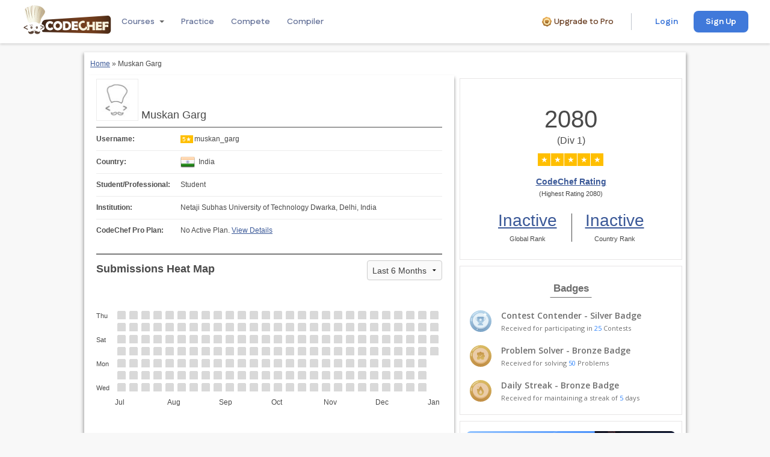

--- FILE ---
content_type: text/html; charset=utf-8
request_url: https://www.codechef.com/users/muskan_garg
body_size: 15476
content:
<!DOCTYPE html>
<html xml:lang="en" lang="en"
dir="ltr">
<head>
<meta http-equiv="Content-Type" content="text/html; charset=utf-8" />
  <meta name='description' content='CodeChef User profile of muskan_garg. CodeChef is a Platform for Aspiring Programmers. Learn to code for free using our beginner friendly and interactive learning courses.' />
<meta property="og:url" content="https://www.codechef.com/users/muskan_garg" />
<meta property="og:type" content="website" />
<meta property="og:title" content="muskan_garg | CodeChef User Profile for Muskan Garg | CodeChef" />
<meta property="og:image" content="https://cdn.codechef.com/sites/all/themes/abessive/cc-logo.png" />
<meta property="og:description" content="muskan_garg | CodeChef User Profile for Muskan Garg | CodeChef" />
<meta property="fb:app_id" content="191217060453" />
<meta name='robots' content='noindex, nofollow' />  <link rel='canonical' href='https://www.codechef.com/users/muskan_garg'>  <!-- Google Tag Manager -->
        <script>(function(w,d,s,l,i){w[l]=w[l]||[];w[l].push({'gtm.start':
        new Date().getTime(),event:'gtm.js'});var f=d.getElementsByTagName(s)[0],
        j=d.createElement(s),dl=l!='dataLayer'?'&l='+l:'';j.async=true;j.src=
        'https://www.googletagmanager.com/gtm.js?id='+i+dl;f.parentNode.insertBefore(j,f);
        })(window,document,'script','dataLayer','GTM-TV5X2M');</script>
        <!-- End Google Tag Manager --><link href="https://fonts.googleapis.com/css2?family=Merriweather:wght@300;400;700;900&family=Open+Sans:wght@300;400;600;700;800&family=Roboto+Mono:wght@100;300;400;500;700&family=Lato:wght@100;300;400;700;900&family=Outfit:wght@100;200;300;400;500;600&family=IBM+Plex+Mono&family=Inter:wght@100;200;300;400&family=Fustat:wght@100;200;300;400;500;600;700;800;900&family=Gochi+Hand:wght@100;200;300;400;500;600;700;800;900&display=swap" rel="stylesheet"><link rel='stylesheet' type='text/css' href='/sites/all/themes/mallow/css/mallow-footer.css?v=6e5694ffb208c7d5e925915719646086'>
<link rel='stylesheet' type='text/css' href='/sites/all/themes/mallow/css/mallow-header.css?v=93b1f560c37bf91fd5ec364c61bc2c1e'>  <script type="text/javascript">var _sf_startpt = (new Date()).getTime()</script>
  <title>muskan_garg | CodeChef User Profile for Muskan Garg | CodeChef</title>
  <meta http-equiv="Content-Type" content="text/html; charset=utf-8" />
<link rel="icon" href="https://www.codechef.com/favicon.ico" type="image/x-icon" />
  <link rel="stylesheet" href="/misc/jquery-ui-1.10.0/css/smoothness/jquery-ui-1.10.0.custom.min.css">
  <script type="text/javascript" src="/misc/jquery.js?z"></script>
<script type="text/javascript" src="/misc/drupal.js?z"></script>
<script type="text/javascript" src="/sites/all/modules/codechef_alerts/codechef_alerts.js?v=649c43b6894169b33b5557aa0374459d?z"></script>
<script type="text/javascript" src="/misc/jquery-popup-overlay/popupoverlay.js?z"></script>
<script type="text/javascript" src="/em/libs/cryptojs/aes.js?z"></script>
<script type="text/javascript" src="/em/libs/common/common.js?v=f73daa0768d567e16cd804d1bdae3606?z"></script>
<script type="text/javascript" src="/sites/all/modules/codechef_common_functions/js/localStorage.js?z"></script>
<script type="text/javascript" src="/sites/all/modules/codechef_common_functions/js/keybinding.js?z"></script>
<script type="text/javascript" src="/sites/all/modules/codechef_common_functions/js/codechefGenericModal.js?z"></script>
<script type="text/javascript" src="/sites/all/modules/codechef_common_functions/codechef_common_functions.js?v=14a693cb7b4d17e526c6987eaad20e73?z"></script>
<script type="text/javascript" src="/sites/all/modules/codechef_todo/js/todo_notification.js?v=5c8b56f9cb05732128cc8fe8ce3708bb?z"></script>
<script type="text/javascript" src="/sites/all/modules/tableofcontents/jquery.scrollTo-min.js?z"></script>
<script type="text/javascript" src="/sites/all/modules/tableofcontents/jquery.localscroll-min.js?z"></script>
<script type="text/javascript" src="/sites/all/modules/tableofcontents/tableofcontents.js?z"></script>
<script type="text/javascript" src="/em/libs/remove_prototype.js?z"></script>
<script type="text/javascript" src="/misc/common.js?z"></script>
<script type="text/javascript" src="//ajax.googleapis.com/ajax/libs/jquery/1.12.4/jquery.min.js?z"></script>
<script type="text/javascript" src="/em/libs/handlebars/handlebars.js?z"></script>
<script type="text/javascript" src="/em/libs/ember/prod.ember.js?z"></script>
<script type="text/javascript" src="/em/libs/ember-data/prod.beta.ember-data.js?z"></script>
<script type="text/javascript" src="/em/libs/ember-bootstrap-components/bs-core.js?z"></script>
<script type="text/javascript" src="/em/libs/ember-bootstrap-components/bs-notification.js?z"></script>
<script type="text/javascript" src="/em/libs/ember-bootstrap-components/bs-growl.js?z"></script>
<script type="text/javascript" src="/sites/all/modules/codechef_register/js/app.js?version=2.0?z"></script>
<script type="text/javascript" src="/bower_components/foundation/js/foundation.min.js?z"></script>
<script type="text/javascript">
<!--//--><![CDATA[//><!--
jQuery.extend(Drupal.settings, {"basePath":"\/","visitedContests":[],"username":null,"user_consented_privacy_policy_version":null,"user_consented_privacy_policy_on":null,"current_privacy_policy_version":null,"currentUser":"muskan_garg","maxSetMembersCount":100,"date_versus_rating":{"all":[{"code":"SEPT17","getyear":"2017","getmonth":"9","getday":"11","reason":null,"penalised_in":null,"rating":"1352","rank":"2936","name":"September Challenge 2017","end_date":"2017-09-11 15:00:00","color":"#666666"},{"code":"COOK86","getyear":"2017","getmonth":"9","getday":"18","reason":null,"penalised_in":null,"rating":"1400","rank":"1899","name":"September Cook-Off 2017","end_date":"2017-09-18 00:00:00","color":"#1E7D22"},{"code":"LTIME52","getyear":"2017","getmonth":"9","getday":"30","reason":null,"penalised_in":null,"rating":"1435","rank":"1388","name":"September Lunchtime 2017","end_date":"2017-09-30 22:30:00","color":"#1E7D22"},{"code":"OCT17","getyear":"2017","getmonth":"10","getday":"16","reason":null,"penalised_in":null,"rating":"1502","rank":"3305","name":"October Challenge 2017","end_date":"2017-10-16 15:00:00","color":"#1E7D22"},{"code":"COOK87","getyear":"2017","getmonth":"10","getday":"23","reason":null,"penalised_in":null,"rating":"1513","rank":"1757","name":"October Cook-Off 2017","end_date":"2017-10-23 00:00:00","color":"#1E7D22"},{"code":"LTIME53","getyear":"2017","getmonth":"10","getday":"28","reason":null,"penalised_in":null,"rating":"1485","rank":"2288","name":"October Lunchtime 2017","end_date":"2017-10-28 22:30:00","color":"#1E7D22"},{"code":"NOV17","getyear":"2017","getmonth":"11","getday":"13","reason":null,"penalised_in":null,"rating":"1560","rank":"476","name":"November Challenge 2017","end_date":"2017-11-13 19:00:00","color":"#1E7D22"},{"code":"COOK88","getyear":"2017","getmonth":"11","getday":"20","reason":null,"penalised_in":null,"rating":"1599","rank":"494","name":"November Cook-Off 2017","end_date":"2017-11-20 00:00:00","color":"#1E7D22"},{"code":"LTIME54","getyear":"2017","getmonth":"11","getday":"25","reason":null,"penalised_in":null,"rating":"1621","rank":"640","name":"November Lunchtime 2017","end_date":"2017-11-25 22:30:00","color":"#3366CC"},{"code":"DEC17","getyear":"2017","getmonth":"12","getday":"11","reason":null,"penalised_in":null,"rating":"1680","rank":"437","name":"December Challenge 2017","end_date":"2017-12-11 15:00:00","color":"#3366CC"},{"code":"COOK89","getyear":"2017","getmonth":"12","getday":"25","reason":null,"penalised_in":null,"rating":"1728","rank":"350","name":"December Cook-Off 2017","end_date":"2017-12-25 00:00:00","color":"#3366CC"},{"code":"JAN18","getyear":"2018","getmonth":"1","getday":"15","reason":null,"penalised_in":null,"rating":"1758","rank":"2044","name":"January Challenge 2018","end_date":"2018-01-15 15:00:00","color":"#3366CC"},{"code":"FEB18","getyear":"2018","getmonth":"2","getday":"12","reason":"Plagiarised in FEB18","penalised_in":["FEB18"],"rating":"1486","rank":"8255","name":"February Challenge 2018","end_date":"2018-02-12 15:00:00","color":"#1E7D22"},{"code":"LTIME57","getyear":"2018","getmonth":"2","getday":"24","reason":null,"penalised_in":null,"rating":"1542","rank":"294","name":"February Lunchtime 2018","end_date":"2018-02-24 22:30:00","color":"#1E7D22"},{"code":"APRIL18A","getyear":"2018","getmonth":"4","getday":"17","reason":null,"penalised_in":null,"rating":"1607","rank":"147","name":"April Challenge 2018 Division 1","end_date":"2018-04-17 15:00:00","color":"#3366CC"},{"code":"LTIME59A","getyear":"2018","getmonth":"4","getday":"30","reason":null,"penalised_in":null,"rating":"1665","rank":"93","name":"April Lunchtime 2018 Division 1","end_date":"2018-04-30 06:30:00","color":"#3366CC"},{"code":"MAY18B","getyear":"2018","getmonth":"5","getday":"14","reason":null,"penalised_in":null,"rating":"1712","rank":"461","name":"May Challenge 2018 Division 2","end_date":"2018-05-14 15:00:00","color":"#3366CC"},{"code":"COOK94B","getyear":"2018","getmonth":"5","getday":"21","reason":null,"penalised_in":null,"rating":"1696","rank":"956","name":"May Cook-off 2018 Division 2","end_date":"2018-05-21 00:00:02","color":"#3366CC"},{"code":"LTIME60B","getyear":"2018","getmonth":"5","getday":"26","reason":null,"penalised_in":null,"rating":"1734","rank":"200","name":"May Lunchtime 2018 Division 2","end_date":"2018-05-26 22:30:00","color":"#3366CC"},{"code":"JUNE18B","getyear":"2018","getmonth":"6","getday":"11","reason":null,"penalised_in":null,"rating":"1793","rank":"50","name":"June Challenge 2018 Division 2","end_date":"2018-06-11 15:00:05","color":"#3366CC"},{"code":"JULY18A","getyear":"2018","getmonth":"7","getday":"16","reason":null,"penalised_in":null,"rating":"1852","rank":"98","name":"July Challenge 2018 Division 1","end_date":"2018-07-16 15:00:00","color":"#684273"},{"code":"AUG18A","getyear":"2018","getmonth":"8","getday":"13","reason":null,"penalised_in":null,"rating":"1894","rank":"227","name":"August Challenge 2018 Division 1","end_date":"2018-08-13 15:00:00","color":"#684273"},{"code":"NOV18A","getyear":"2018","getmonth":"11","getday":"12","reason":null,"penalised_in":null,"rating":"1940","rank":"149","name":"November Challenge 2018 Division 1","end_date":"2018-11-12 15:00:00","color":"#684273"},{"code":"JAN19A","getyear":"2019","getmonth":"1","getday":"14","reason":null,"penalised_in":null,"rating":"1995","rank":"102","name":"January Challenge 2019 Division 1","end_date":"2019-01-14 15:00:00","color":"#684273"},{"code":"FEB19A","getyear":"2019","getmonth":"2","getday":"13","reason":null,"penalised_in":null,"rating":"2028","rank":"197","name":"February Challenge 2019 Division 1","end_date":"2019-02-13 15:00:00","color":"#FFBF00"},{"code":"JAN20A","getyear":"2020","getmonth":"1","getday":"13","reason":null,"penalised_in":null,"rating":"2080","rank":"64","name":"January Challenge 2020 Division 1","end_date":"2020-01-13 15:00:00","color":"#FFBF00"}],"all_old":[{"code":"SEPT17","getyear":"2017","getmonth":"9","getday":"11","reason":null,"penalised_in":null,"rating":"1550","elo_rating":"1352","rank":"2936","name":"September Challenge 2017","end_date":"2017-09-11 15:00:00","color":"#1E7D22"},{"code":"COOK86","getyear":"2017","getmonth":"9","getday":"18","reason":null,"penalised_in":null,"rating":"1558","elo_rating":"1400","rank":"1899","name":"September Cook-Off 2017","end_date":"2017-09-18 00:00:00","color":"#1E7D22"},{"code":"LTIME52","getyear":"2017","getmonth":"9","getday":"30","reason":null,"penalised_in":null,"rating":"1562","elo_rating":"1435","rank":"1388","name":"September Lunchtime 2017","end_date":"2017-09-30 22:30:00","color":"#1E7D22"},{"code":"OCT17","getyear":"2017","getmonth":"10","getday":"16","reason":null,"penalised_in":null,"rating":"1602","elo_rating":"1502","rank":"3305","name":"October Challenge 2017","end_date":"2017-10-16 15:00:00","color":"#3366CC"},{"code":"COOK87","getyear":"2017","getmonth":"10","getday":"23","reason":null,"penalised_in":null,"rating":"1591","elo_rating":"1513","rank":"1757","name":"October Cook-Off 2017","end_date":"2017-10-23 00:00:00","color":"#1E7D22"},{"code":"LTIME53","getyear":"2017","getmonth":"10","getday":"28","reason":null,"penalised_in":null,"rating":"1496","elo_rating":"1485","rank":"2288","name":"October Lunchtime 2017","end_date":"2017-10-28 22:30:00","color":"#1E7D22"},{"code":"NOV17","getyear":"2017","getmonth":"11","getday":"13","reason":null,"penalised_in":null,"rating":"1706","elo_rating":"1560","rank":"476","name":"November Challenge 2017","end_date":"2017-11-13 19:00:00","color":"#3366CC"},{"code":"COOK88","getyear":"2017","getmonth":"11","getday":"20","reason":null,"penalised_in":null,"rating":"1744","elo_rating":"1599","rank":"494","name":"November Cook-Off 2017","end_date":"2017-11-20 00:00:00","color":"#3366CC"},{"code":"LTIME54","getyear":"2017","getmonth":"11","getday":"25","reason":null,"penalised_in":null,"rating":"1732","elo_rating":"1621","rank":"640","name":"November Lunchtime 2017","end_date":"2017-11-25 22:30:00","color":"#3366CC"},{"code":"DEC17","getyear":"2017","getmonth":"12","getday":"11","reason":null,"penalised_in":null,"rating":"1858","elo_rating":"1680","rank":"437","name":"December Challenge 2017","end_date":"2017-12-11 15:00:00","color":"#684273"},{"code":"COOK89","getyear":"2017","getmonth":"12","getday":"25","reason":null,"penalised_in":null,"rating":"1879","elo_rating":"1728","rank":"350","name":"December Cook-Off 2017","end_date":"2017-12-25 00:00:00","color":"#684273"},{"code":"JAN18","getyear":"2018","getmonth":"1","getday":"15","reason":null,"penalised_in":null,"rating":"1825","elo_rating":"1758","rank":"2044","name":"January Challenge 2018","end_date":"2018-01-15 15:00:00","color":"#684273"},{"code":"FEB18","getyear":"2018","getmonth":"2","getday":"12","reason":null,"penalised_in":null,"rating":"1933","elo_rating":"1486","rank":"8255","name":"February Challenge 2018","end_date":"2018-02-12 15:00:00","color":"#684273"},{"code":"LTIME57","getyear":"2018","getmonth":"2","getday":"24","reason":null,"penalised_in":null,"rating":"1908","elo_rating":"1542","rank":"294","name":"February Lunchtime 2018","end_date":"2018-02-24 22:30:00","color":"#684273"},{"code":"APRIL18A","getyear":"2018","getmonth":"4","getday":"17","reason":null,"penalised_in":null,"rating":"2028","elo_rating":"1607","rank":"147","name":"April Challenge 2018 Division 1","end_date":"2018-04-17 15:00:00","color":"#FFBF00"},{"code":"LTIME59A","getyear":"2018","getmonth":"4","getday":"30","reason":"Plagiarised in FEB18","penalised_in":["FEB18"],"rating":"1405","elo_rating":"1665","rank":"93","name":"April Lunchtime 2018 Division 1","end_date":"2018-04-30 06:30:00","color":"#1E7D22"},{"code":"MAY18B","getyear":"2018","getmonth":"5","getday":"14","reason":null,"penalised_in":null,"rating":"1594","elo_rating":"1712","rank":"461","name":"May Challenge 2018 Division 2","end_date":"2018-05-14 15:00:00","color":"#1E7D22"},{"code":"COOK94B","getyear":"2018","getmonth":"5","getday":"21","reason":null,"penalised_in":null,"rating":"1586","elo_rating":"1696","rank":"956","name":"May Cook-off 2018 Division 2","end_date":"2018-05-21 00:00:02","color":"#1E7D22"},{"code":"LTIME60B","getyear":"2018","getmonth":"5","getday":"26","reason":null,"penalised_in":null,"rating":"1776","elo_rating":"1734","rank":"200","name":"May Lunchtime 2018 Division 2","end_date":"2018-05-26 22:30:00","color":"#3366CC"},{"code":"JUNE18B","getyear":"2018","getmonth":"6","getday":"11","reason":null,"penalised_in":null,"rating":"1945","elo_rating":"1793","rank":"50","name":"June Challenge 2018 Division 2","end_date":"2018-06-11 15:00:05","color":"#684273"},{"code":"JULY18A","getyear":"2018","getmonth":"7","getday":"16","reason":null,"penalised_in":null,"rating":"2088","elo_rating":"1852","rank":"98","name":"July Challenge 2018 Division 1","end_date":"2018-07-16 15:00:00","color":"#FFBF00"},{"code":"AUG18A","getyear":"2018","getmonth":"8","getday":"13","reason":null,"penalised_in":null,"rating":"2080","elo_rating":"1894","rank":"227","name":"August Challenge 2018 Division 1","end_date":"2018-08-13 15:00:00","color":"#FFBF00"},{"code":"NOV18A","getyear":"2018","getmonth":"11","getday":"12","reason":null,"penalised_in":null,"rating":"2113","elo_rating":"1940","rank":"149","name":"November Challenge 2018 Division 1","end_date":"2018-11-12 15:00:00","color":"#FFBF00"},{"code":"JAN19A","getyear":"2019","getmonth":"1","getday":"14","reason":null,"penalised_in":null,"rating":"2187","elo_rating":"1995","rank":"102","name":"January Challenge 2019 Division 1","end_date":"2019-01-14 15:00:00","color":"#FFBF00"},{"code":"FEB19A","getyear":"2019","getmonth":"2","getday":"13","reason":null,"penalised_in":null,"rating":"2162","elo_rating":"2028","rank":"197","name":"February Challenge 2019 Division 1","end_date":"2019-02-13 15:00:00","color":"#FFBF00"},{"code":"JAN20A","getyear":"2020","getmonth":"1","getday":"13","reason":null,"penalised_in":null,"rating":"2228","elo_rating":"2080","rank":"64","name":"January Challenge 2020 Division 1","end_date":"2020-01-13 15:00:00","color":"#FF7F00"},{"code":"RATING_SHIFT_TO_ELO_RATING_CODE","getyear":2022,"getmonth":12,"getday":20,"reason":null,"penalised_in":null,"rating":"2080","elo_rating":"2080","rank":"64","name":"January Challenge 2020 Division 1","end_date":"2022-12-20 00:00:00","color":"#FFBF00"}]},"user_initial_ratings":{"all":1500,"all_old":1500},"provisional_rating_contest_limit":5,"rating_shift_to_elo_rating_date":"2022-12-20 00:00:00","rating_shift_to_elo_rating_code":"RATING_SHIFT_TO_ELO_RATING_CODE"});
//--><!]]>
</script>
    <link rel="stylesheet"
          href="/sites/all/themes/abessive/css/app.css?v=c861d5f81ea5df17008eb75a6831ee98">
  </head>
<body class="sidebar-right">
<script>window.csrfToken = 'd11a19ccbe95884435e9ab05b8255843e19fae764ac627313c577b53c171159c';</script><!-- Google Tag Manager (noscript) -->
    <noscript><iframe src="https://www.googletagmanager.com/ns.html?id=GTM-TV5X2M"
    height="0" width="0" style="display:none;visibility:hidden"></iframe></noscript>
    <!-- End Google Tag Manager (noscript) --><header class="m-header-one l-main-header ">
    <div class="l-header">
        <div class="l-header__logo">
            <div class="l-header__image-2">
                <a href="https://www.codechef.com">
                    <img class="m-header__image m-header__image--pc"
                         src="https://cdn.codechef.com/images/cc-logo.svg"
                         alt="CodeChef Logo">
                    <img class="m-header__image m-header__image--mobile"
                         src="https://cdn.codechef.com/images/cc-logo-mobile-1.svg"
                         alt="CodeChef Logo">
                </a>
            </div>
            <div class="desktopNavigation">
                <div class="headerNavigation">
                    <div class="navigationRow">
                         <div class="navigationItem dropdownNavigationItem">
                            <span class="navigationLink">Courses</span>
                            <div class='l-username l-course'>
                    <div class='l-dropdown-container'>
                        <i class='i-course i-dropdown-down-1'></i>
                    </div><div class='l-course-dropdown courseDropDownContainer desktopDropdown' style='display: none'>
                <div class='topLayout'>
                    <div class='leftColumn'><div class='categoryItem activeCategory' data-category='programming-dsa'>
                        <h3 class='categoryTitle'>Programming and DSA</h3><p class='categoryDescription'>Learn to think like a programmer. 
                              Develop your problem-solving skills with essential data structures and algorithms.</p></div><div class='categoryItem ' data-category='development'>
                        <h3 class='categoryTitle'>Career Paths</h3><p class='categoryDescription'>From beginner to job-ready. 
                                Explore our curated career paths designed to help you succeed in the tech industry.</p></div><div class='categoryItem ' data-category='other'>
                        <h3 class='categoryTitle'>Other Courses</h3></div></div>
                <div class='rightColumn'>
                    <h2 class='categoryHeader'>Programming and DSA</h2>
                </div>
                </div>
                <div class='bottomLayout'>
                    <a class='completeCourseCta' href='/learn#header'>
                        Explore courses
                        <span class='externalLink__iconContainer'>
                            <i class='externalLink__rightIcon'></i>
                        </span>
                    </a>
                </div>
            </div><div class='courseDropDownContainer mobileDropdown' style='display: none'>
                <div class='headingContainer'>
                    <h3 class='heading'>Catalogue</h3>
                    <i class='fa fa-close'></i>
                </div>
                <div class='mobileLayout topLayout'><div class='mobileSection'>
                    <div class='categoryItem mobileCategoryItem' data-category='programming-dsa'>
                        <h3 class='categoryTitle'>Programming and DSA</h3><p class='categoryDescription'>Learn to think like a programmer. 
                              Develop your problem-solving skills with essential data structures and algorithms.</p></div>
                    <div class='mobileCourseList'></div>
                </div><div class='mobileSection'>
                    <div class='categoryItem mobileCategoryItem' data-category='development'>
                        <h3 class='categoryTitle'>Career Paths</h3><p class='categoryDescription'>From beginner to job-ready. 
                                Explore our curated career paths designed to help you succeed in the tech industry.</p></div>
                    <div class='mobileCourseList'></div>
                </div><div class='mobileSection'>
                    <div class='categoryItem mobileCategoryItem' data-category='other'>
                        <h3 class='categoryTitle'>Other Courses</h3></div>
                    <div class='mobileCourseList'></div>
                </div></div>
                <div class='stickyBottomLayout bottomLayout'>
                    <a class='completeCourseCta' href='/learn#header'>
                        Explore courses
                        <span class='externalLink__iconContainer'>
                            <i class='externalLink__rightIcon'></i>
                        </span>
                    </a>
                </div>
            </div></div>
                         </div>
                         <a class="navigationItem" href="/practice">
                            <span class="navigationLink ">Practice</span>
                         </a>
                         <a class="navigationItem" href="/contests">
                            <span class="navigationLink ">Compete</span>
                         </a>
                         <a class="navigationItem" href="/ide">
                            <span class="navigationLink">Compiler</span>
                        </a>             
                    </div>
                </div>
                            </div>
        </div>
        <div class="headerRightContainer">
            <div class="l-header__user-block">
                <a class="m-premium-text-container" href="/pro#header" target="_blank">
                <i class="i-premium-icon"></i>
                <span class="m-premium-text">Upgrade to Pro</span>
            </a><hr class="m-divider--vertical">
    <div class="m-login-container--desktop">
        <button class="m-login-button m-login-button-no-border" onclick="window.open('https://www.codechef.com/login?destination=/users/muskan_garg', '_self')">Login</button><button class="m-signup-button" 
            onclick="window.open('https://www.codechef.com/signup?destination=/users/muskan_garg', '_self')">Sign Up</button>
    </div>
    <div class="m-login-container--mobile">
        <button class="m-login-button" onclick="window.open('https://www.codechef.com/login?destination=/users/muskan_garg', '_self')">Login / Sign Up</button>
    </div>            </div>
        </div>
    </div>
</header>
<div class="">
    <div class="mobileNavigation">
        <div class="headerNavigation">
                    <div class="navigationRow">
                         <div class="navigationItem dropdownNavigationItem">
                            <span class="navigationLink">Courses</span>
                            <div class='l-username l-course'>
                    <div class='l-dropdown-container'>
                        <i class='i-course i-dropdown-down-1'></i>
                    </div><div class='l-course-dropdown courseDropDownContainer desktopDropdown' style='display: none'>
                <div class='topLayout'>
                    <div class='leftColumn'><div class='categoryItem activeCategory' data-category='programming-dsa'>
                        <h3 class='categoryTitle'>Programming and DSA</h3><p class='categoryDescription'>Learn to think like a programmer. 
                              Develop your problem-solving skills with essential data structures and algorithms.</p></div><div class='categoryItem ' data-category='development'>
                        <h3 class='categoryTitle'>Career Paths</h3><p class='categoryDescription'>From beginner to job-ready. 
                                Explore our curated career paths designed to help you succeed in the tech industry.</p></div><div class='categoryItem ' data-category='other'>
                        <h3 class='categoryTitle'>Other Courses</h3></div></div>
                <div class='rightColumn'>
                    <h2 class='categoryHeader'>Programming and DSA</h2>
                </div>
                </div>
                <div class='bottomLayout'>
                    <a class='completeCourseCta' href='/learn#header'>
                        Explore courses
                        <span class='externalLink__iconContainer'>
                            <i class='externalLink__rightIcon'></i>
                        </span>
                    </a>
                </div>
            </div><div class='courseDropDownContainer mobileDropdown' style='display: none'>
                <div class='headingContainer'>
                    <h3 class='heading'>Catalogue</h3>
                    <i class='fa fa-close'></i>
                </div>
                <div class='mobileLayout topLayout'><div class='mobileSection'>
                    <div class='categoryItem mobileCategoryItem' data-category='programming-dsa'>
                        <h3 class='categoryTitle'>Programming and DSA</h3><p class='categoryDescription'>Learn to think like a programmer. 
                              Develop your problem-solving skills with essential data structures and algorithms.</p></div>
                    <div class='mobileCourseList'></div>
                </div><div class='mobileSection'>
                    <div class='categoryItem mobileCategoryItem' data-category='development'>
                        <h3 class='categoryTitle'>Career Paths</h3><p class='categoryDescription'>From beginner to job-ready. 
                                Explore our curated career paths designed to help you succeed in the tech industry.</p></div>
                    <div class='mobileCourseList'></div>
                </div><div class='mobileSection'>
                    <div class='categoryItem mobileCategoryItem' data-category='other'>
                        <h3 class='categoryTitle'>Other Courses</h3></div>
                    <div class='mobileCourseList'></div>
                </div></div>
                <div class='stickyBottomLayout bottomLayout'>
                    <a class='completeCourseCta' href='/learn#header'>
                        Explore courses
                        <span class='externalLink__iconContainer'>
                            <i class='externalLink__rightIcon'></i>
                        </span>
                    </a>
                </div>
            </div></div>
                         </div>
                         <a class="navigationItem" href="/practice">
                            <span class="navigationLink ">Practice</span>
                         </a>
                         <a class="navigationItem" href="/contests">
                            <span class="navigationLink ">Compete</span>
                         </a>
                         <a class="navigationItem" href="/ide">
                            <span class="navigationLink">Compiler</span>
                        </a>             
                    </div>
                </div>
                    </div>
</div>

<main class="content">
  <aside class="breadcrumbs">
    <div class="breadcrumb"><a href="/">Home</a>&nbsp;&raquo;&nbsp;Muskan Garg</div>  </aside><!--.breadcrumbs-->
  <div class="ns-content">
    <link rel="stylesheet" href="/sites/all/modules/codechef_register/css/user_profile.css?v=f7d85ee77d879b160d8cd0b2e3e0edc1"/>
<style>
    .contest-participated-count {
        font-size: 12px;
        line-height: 14px;
        padding: 8px;
        font-weight: 400;
        width: fit-content;
        border: 1px solid #DBDBDB;
        border-radius: 4px;
        height: 30px;
    }

    .rating-title-container , .heatmap-title-container {
        display: flex;
        padding-top: 10px;
        justify-content: space-between;
        border-top: 1px solid #000000;
    }

    .rating-title-container h3 , .heatmap-title-container h3 {
        padding: 0 !important;
        border: none !important;
        margin: 0 !important;
    }

    .heatmap-title-container {
        justify-content: space-between;
    }

    #heatmap-period-selector {
        width: 125px;
        border-radius: 4px;
        height: 33px;
    }

    .rating-tooltip {
        border-radius: 50%;
        position: relative;
        display: inline-block;
        text-decoration: none;
    }

    .tooltiptextWidth {
        width: 35px !important;
        border-radius: revert;
        padding: 4px;
    }

    .school-rating-number .rating-tooltip, .rating-number .rating-tooltip {
        height: 16px;
        width: 16px;
        border: 2px solid #4a4a4a;
        font-size: 12px;
        top: 9px;
        left: 7px;
        color: #4a4a4a;
    }

    .school-rating-number .rating-tooltip:hover, .rating-number .rating-tooltip:hover {
        color: #4a4a4a !important;
    }

    .rank-stats .rating-tooltip {
        height: 14px;
        width: 14px;
        border: 1px solid #FFF;
        font-size: 9px;
        color: #FFFFFF;
        display: block;
        bottom: 17px;
        left: 78px;
    }

    .rank-stats .rating-tooltip:hover {
        color: #FFFFFF !important;
    }


    .ratings-graph-change-button button{
        width: 100%;
        background-color: inherit;
        border: none;
        cursor: pointer;
        padding: 10px;
        transition: 0.3s;
        font-size: 14px;
        color: #4a4a4a;
        font-family: "Open Sans", serif;
        margin-bottom: 0;
    }

    .ratings-graph-change-button button:hover {
        background-color: #ddd;
    }

    .rating-cta {
        color: #3B5998;
        font-family: "Open Sans", serif;
        font-size: 14px;
        font-style: normal;
        display: flex;
        align-items: center;
        justify-content: center;
        font-weight: 400;
        position: relative;
        line-height: 19.6px; /* 140% */
    }

    .button-active {
        background: #FFFFFF !important;
        border-top: 2px solid grey !important;
        font-weight: 600;
    }

    .ratings-graph-change-button {
        display: flex;
        justify-content: center;
        background-color: #f1f1f1;
        align-items: center;
        margin: 16px 0 0;
    }

    .alert-container {
        display: flex;
        align-items: center;
        justify-content: center;
        gap: 8px;
    }

    .alert-icon {
        background: url("https://cdn.codechef.com/images/attention.svg") no-repeat;
        width: 18px;
        height: 18px;
    }

    .alert-info {
        font-family: "Open Sans";
        font-size: 12px;
        font-style: normal;
        font-weight: 400;
        color: #654229;
        margin-bottom: 0;
    }

    .mb-30 {
        margin-bottom: -30px;
    }

   .user-league-container {
        position: relative;
        display: inline-block;
        margin-left: 10px;
        vertical-align: middle;
        cursor: pointer;
    }

    .user-league-container .tooltip {
        visibility: hidden;
        display: inline-block;
        background-color: #333;
        color: #fff;
        text-align: center;
        padding: 5px 10px;
        border-radius: 4px;
        width: max-content;
        position: absolute;
        z-index: 9999;
        bottom: 100%;
        left: 50%;
        transform: translateX(-50%);
        opacity: 0;
        transition: opacity 0.2s ease-in-out;
        font-size: 12px;
        white-space: nowrap;
        pointer-events: none;
        margin-bottom: 5px;
    }

    .user-league-container .tooltip::after {
        content: "";
        position: absolute;
        top: 100%;
        left: 50%;
        margin-left: -5px;
        border-width: 5px;
        border-style: solid;
        border-color: #333 transparent transparent transparent;
    }

    .user-league-container:hover .tooltip {
        visibility: visible;
        opacity: 1;
    }

    .user-league-container > img {
        display: block;
        height: 24px !important;
        width: auto !important;
        vertical-align: middle;
        border: none;
    }

    .description {
        font-size: 12px;
        font-weight: 400;
        color: #4a4a4a;
        text-align: center;
        line-height: 160%;
    }

</style>
<script src="/sites/all/modules/fbmod/js/fb_sdk.js"></script>
<script> const socialMediaShareTitle = 'Share Your Badges Status';</script>
<div class="user-profile-container">
    <div class="row">
        <div class="content-area small-8 columns">
            <div class="user-details-container plr10">
                <header>
                    <img class='profileImage' src='https://cdn.codechef.com/sites/all/themes/abessive/images/user_default_thumb.jpg' width='70px' height='70px' alt='user profile'/>                                        <h1 class="h2-style">Muskan Garg</h1>
                                                        </header>

                <section class="user-details">
                    <ul class="side-nav">
                        
                        <li>
                            <label>Username:</label><span>
                                <span 
            class='rating' 
            style='display: inline-block; 
                    font-size: 10px; 
                    background: #FFBF00;
                    padding: 0 3px; 
                    line-height: 1.3; 
                    color: white;
                    margin-right: 2px;'>5&#9733;</span><span class='m-username--link'>muskan_garg</span>                                                            </span>
                        </li>

                        
                        <li><label>Country:</label><span><img class="user-country-flag" title="IN" src="https://cdn.codechef.com/download/flags/24/in.png">&nbsp;&nbsp;<span class="user-country-name" style="vertical-align:bottom">India</span></span></li>
                        <li><label>Student/Professional:</label><span>Student</span></li>
                        <li><label>Institution:</label><span>Netaji Subhas University of Technology Dwarka, Delhi, India</span></li>
                        
                                                                                                    <li>
                                <label>CodeChef Pro Plan:</label>
                                                                    <span>No Active Plan.
                              <a target="_blank" href=
                                    /pro#header>
                                  View Details
                              </a>
                          </span>
                                                            </li>
                                            </ul>
                </section><!--.user-details-->
                <section class="heatmap-container" style="margin-top: 20px;">
                    <div class="heatmap-title-container">
                        <h3>Submissions Heat Map</h3>
                        <select id="heatmap-period-selector">
                            <option value="current">Last 6 Months</option>
                            <option value="2026-1">2026 (Jan-Jun)</option><option value="2025-2">2025 (Jul-Dec)</option><option value="2025-1">2025 (Jan-Jun)</option>                        </select>
                    </div>
                    <div class="heatmap-content" id="js-heatmap"></div>
                </section>
                <section class="rating-graphs rating-data-section">
                            <div class="rating-title-container">
                                <h3>Rating Graph</h3>
                                <div class="contest-participated-count">
                                    No. of Contests Participated: <b>26</b>
                                </div>
                            </div>
                            <div id="all-ratings-graph-buttons" class="ratings-graph-change-button">
                                <button id="graph-button-all" onclick="ratingGraphSelection(false, false)">Current Ratings Graph</button>
                                <button id="graph-button-all-old" onclick="ratingGraphSelection(true, false)">Old Ratings Graph</button>
                            </div>
                            <div class="tabs-content">
                                <section role="tabpanel" aria-hidden="false" class="content active" id="cumulative" style="display: none"><div class='rank-stats'><div class='left' style='background-color: #FFBF00'><div class='rating-container'><a href='https://www.codechef.com/ratings/all' class='rating'>2080 (<span class='rating-difference'>+52</span>)</a><small id='actual-rating-status-all' style='display: block'>Rating</small><small id='provisional-rating-status-all' style='display: none'>Provisional<br/>Rating <a class="tooltips rating-tooltip" target="_blank"
    href="https://discuss.codechef.com/t/elo-mmr-ratings-go-live-on-codechef/102184/31">i
    <span class="tooltiptext">Provisional Rating, click to know more</span>
    </a></small></div></div><div class='left'><div id='rating-box-all' ><div class='contest-name'><a href='https://www.codechef.com/JAN20A'>January Challenge 2020 Division 1</a><span class='time'>(2020-01-13 15:00:00)</span></div><div id='global-rank-all'><small>Global Rank:</small>&nbsp;&nbsp;&nbsp;<strong class='global-rank'>64</strong></div><div style = 'display: none'><small>Cheated in:</small>&nbsp;&nbsp;&nbsp;<strong class='cheated-contest'></strong></div></div><div id='rating-change-desc-all' style='display: none'><div><p style='font-size: 14px; margin: 0px'>Ratings System Update</p><span class='time'>(2020-01-13 15:00:00)</span></div><small>This is the difference due to changing the rating system.</small><small>This graph is not updated after 20th Dec 2022.</small> <a href="https://discuss.codechef.com/t/rating-system-update/104510">Know more</a></div></div></div><div id="cumulative-graph" class="ml-10 mb-30"></div>
                                            <a class="rating-cta" href="/ratings">How the rating system works?</a>
                                </section>
                                <section role="tabpanel" aria-hidden="false" class="content active" id="cumulative-old" style="display: none"><div class='rank-stats'><div class='left' style='background-color: #FFBF00'><div class='rating-container'><a href='https://www.codechef.com/ratings/all' class='rating'>2080 (<span class='rating-difference'>-148</span>)</a><small id='actual-rating-status-all-old' style='display: block'>Rating</small><small id='provisional-rating-status-all-old' style='display: none'>Provisional<br/>Rating <a class="tooltips rating-tooltip" target="_blank"
    href="https://discuss.codechef.com/t/elo-mmr-ratings-go-live-on-codechef/102184/31">i
    <span class="tooltiptext">Provisional Rating, click to know more</span>
    </a></small></div></div><div class='left'><div id='rating-box-all-old' style='display: none'><div class='contest-name'><a href='https://www.codechef.com/RATING_SHIFT_TO_ELO_RATING_CODE'>January Challenge 2020 Division 1</a><span class='time'>(2022-12-20 00:00:00)</span></div><div id='global-rank-all-old'><small>Global Rank:</small>&nbsp;&nbsp;&nbsp;<strong class='global-rank'>64</strong></div><div style = 'display: none'><small>Cheated in:</small>&nbsp;&nbsp;&nbsp;<strong class='cheated-contest'></strong></div></div><div id='rating-change-desc-all-old' ><div><p style='font-size: 14px; margin: 0px'>Ratings System Update</p><span class='time'>(2022-12-20 00:00:00)</span></div><small>This is the difference due to changing the rating system.</small><small>This graph is not updated after 20th Dec 2022.</small> <a href="https://discuss.codechef.com/t/rating-system-update/104510">Know more</a></div></div></div><div id="cumulative-old-graph" class="ml-10 mb-30"></div>
                                            <a class="rating-cta" href="/ratings">How the rating system works?</a>
                                </section>
                            </div><!--.tabs-content-->
                        </section><!--.rating-graphs-->

                <section class="rating-data-section problems-solved">
                                        <h3>Learning Paths (0)</h3>
                    <p>None</p>                    <h3>Practice Paths (0) </h3>
                    <p>None</p>                                        <h3>Contests (26) </h3>
                    <div class='content'><h5><span style='font-size: 14px;color:#000;'>September Challenge 2017</span></h5><p><span><span style="font-size: 12px";>Minimum Good Permutation</span>,&nbsp;<span style="font-size: 12px";>Chef and Pick Digit</span>,&nbsp;<span style="font-size: 12px";>Little Chef and Sums</span></span></p></div><div class='content'><h5><span style='font-size: 14px;color:#000;'>October Challenge 2017</span></h5><p><span><span style="font-size: 12px";>Max Mex</span>,&nbsp;<span style="font-size: 12px";>A Balanced Contest</span></span></p></div><div class='content'><h5><span style='font-size: 14px;color:#000;'>November Challenge 2017</span></h5><p><span><span style="font-size: 12px";>Chef and Intersection Line</span>,&nbsp;<span style="font-size: 12px";>Chef Hates Palindromes</span>,&nbsp;<span style="font-size: 12px";>Chef goes Left Right Left</span>,&nbsp;<span style="font-size: 12px";>Periodic Palindrome Construction</span>,&nbsp;<span style="font-size: 12px";>Villages and Tribes</span></span></p></div><div class='content'><h5><span style='font-size: 14px;color:#000;'>December Challenge 2017</span></h5><p><span><span style="font-size: 12px";>Chef And his Cake</span>,&nbsp;<span style="font-size: 12px";>Chef and Hamming Distance of arrays</span>,&nbsp;<span style="font-size: 12px";>Penalty Shoot-out</span>,&nbsp;<span style="font-size: 12px";>Santa Delivering Problem</span>,&nbsp;<span style="font-size: 12px";>Total Diamonds</span>,&nbsp;<span style="font-size: 12px";>Chef and Universe</span></span></p></div><div class='content'><h5><span style='font-size: 14px;color:#000;'>September Cook-Off 2017</span></h5><p><span><span style="font-size: 12px";>Statistics Construction</span></span></p></div><div class='content'><h5><span style='font-size: 14px;color:#000;'>October Cook-Off 2017</span></h5><p><span><span style="font-size: 12px";>Chef and Employment Test</span></span></p></div><div class='content'><h5><span style='font-size: 14px;color:#000;'>November Cook-Off 2017</span></h5><p><span><span style="font-size: 12px";>Online Chess</span>,&nbsp;<span style="font-size: 12px";>Random Pair</span></span></p></div><div class='content'><h5><span style='font-size: 14px;color:#000;'>December Cook-Off 2017</span></h5><p><span><span style="font-size: 12px";>Beautiful Array</span>,&nbsp;<span style="font-size: 12px";>Football Match</span></span></p></div><div class='content'><h5><span style='font-size: 14px;color:#000;'>September Lunchtime 2017</span></h5><p><span><span style="font-size: 12px";>Chef and Cook-Off Contests</span></span></p></div><div class='content'><h5><span style='font-size: 14px;color:#000;'>November Lunchtime 2017</span></h5><p><span><span style="font-size: 12px";>Smart Strategy</span></span></p></div><div class='content'><h5><span style='font-size: 14px;color:#000;'>January Challenge 2018</span></h5><p><span><span style="font-size: 12px";>Maximum Score</span>,&nbsp;<span style="font-size: 12px";>Rectangle</span>,&nbsp;<span style="font-size: 12px";>Partition the numbers</span>,&nbsp;<span style="font-size: 12px";>K-Concatenation</span></span></p></div><div class='content'><h5><span style='font-size: 14px;color:#000;'>February Challenge 2018</span></h5><p><span><span style="font-size: 12px";>Broken Clock</span>,&nbsp;<span style="font-size: 12px";>Chef And His Characters</span>,&nbsp;<span style="font-size: 12px";>Chef And The Patents</span>,&nbsp;<span style="font-size: 12px";>Car-pal Tunnel</span>,&nbsp;<span style="font-size: 12px";>(Challenge) Biased Committee</span>,&nbsp;<span style="font-size: 12px";>Permutation and Palindrome</span></span></p></div><div class='content'><h5><span style='font-size: 14px;color:#000;'>February Lunchtime 2018</span></h5><p><span><span style="font-size: 12px";>Jumping in the hills</span>,&nbsp;<span style="font-size: 12px";>Game with numbers</span></span></p></div><div class='content'><h5><span style='font-size: 14px;color:#000;'>May Cook-off 2018 Division 2</span></h5><p><span><span style="font-size: 12px";>Secret Recipe</span></span></p></div><div class='content'><h5><span style='font-size: 14px;color:#000;'>March Lunchtime 2018 Division 1 (Unrated)</span></h5><p><span><span style="font-size: 12px";>Partitions</span>,&nbsp;<span style="font-size: 12px";>Three Integers</span>,&nbsp;<span style="font-size: 12px";>Magic Elements</span></span></p></div><div class='content'><h5><span style='font-size: 14px;color:#000;'>April Lunchtime 2018 Division 1</span></h5><p><span><span style="font-size: 12px";>The hardest gcd problem</span></span></p></div><div class='content'><h5><span style='font-size: 14px;color:#000;'>May Lunchtime 2018 Division 2</span></h5><p><span><span style="font-size: 12px";>Trace of Matrix</span>,&nbsp;<span style="font-size: 12px";>Count Substrings</span></span></p></div><div class='content'><h5><span style='font-size: 14px;color:#000;'>April Challenge 2018 Division 1</span></h5><p><span><span style="font-size: 12px";>Count Good Prefixes</span>,&nbsp;<span style="font-size: 12px";>Cutting Plants</span>,&nbsp;<span style="font-size: 12px";>Chef and Same Old Recurrence</span>,&nbsp;<span style="font-size: 12px";>Chef and Array (Challenge)</span>,&nbsp;<span style="font-size: 12px";>Highway Crossing</span></span></p></div><div class='content'><h5><span style='font-size: 14px;color:#000;'>May Challenge 2018 Division 2</span></h5><p><span><span style="font-size: 12px";>Minimum Deletions</span>,&nbsp;<span style="font-size: 12px";>Xor Again</span>,&nbsp;<span style="font-size: 12px";>Fake Binary Search</span>,&nbsp;<span style="font-size: 12px";>Dibs on Fibs</span>,&nbsp;<span style="font-size: 12px";>Mighty Friend</span></span></p></div><div class='content'><h5><span style='font-size: 14px;color:#000;'>June Challenge 2018 Division 2</span></h5><p><span><span style="font-size: 12px";>Two Flowers</span>,&nbsp;<span style="font-size: 12px";>Vision</span>,&nbsp;<span style="font-size: 12px";>Sheokand and String</span>,&nbsp;<span style="font-size: 12px";>Binary Shuffle</span>,&nbsp;<span style="font-size: 12px";>Naive Chef</span></span></p></div><div class='content'><h5><span style='font-size: 14px;color:#000;'>July Challenge 2018 Division 1</span></h5><p><span><span style="font-size: 12px";>Reach Equilibrium</span>,&nbsp;<span style="font-size: 12px";>Gears</span>,&nbsp;<span style="font-size: 12px";>No Minimum No Maximum</span>,&nbsp;<span style="font-size: 12px";>Chef and War with Taran (Challenge)</span></span></p></div><div class='content'><h5><span style='font-size: 14px;color:#000;'>August Challenge 2018 Division 1</span></h5><p><span><span style="font-size: 12px";>Modular GCD</span></span></p></div><div class='content'><h5><span style='font-size: 14px;color:#000;'>November Challenge 2018 Division 1</span></h5><p><span><span style="font-size: 12px";>Appy Loves One</span>,&nbsp;<span style="font-size: 12px";>Good Median</span>,&nbsp;<span style="font-size: 12px";>Chef, Primes and Trees (Challenge)</span>,&nbsp;<span style="font-size: 12px";>Magician versus Chef 2</span></span></p></div><div class='content'><h5><span style='font-size: 14px;color:#000;'>Quick Code (Rated for Division 2)</span></h5><p><span><span style="font-size: 12px";>Immortal Frieza</span>,&nbsp;<span style="font-size: 12px";>Majin Vegeta</span></span></p></div><div class='content'><h5><span style='font-size: 14px;color:#000;'>January Challenge 2019 Division 1</span></h5><p><span><span style="font-size: 12px";>Yet Another Problem About Sequences</span>,&nbsp;<span style="font-size: 12px";>Different Neighbours</span>,&nbsp;<span style="font-size: 12px";>Partition the Graph</span>,&nbsp;<span style="font-size: 12px";>Distinct Pairs</span>,&nbsp;<span style="font-size: 12px";>(Challenge) Chef and Matching Game</span>,&nbsp;<span style="font-size: 12px";>A Pizza Slice</span></span></p></div><div class='content'><h5><span style='font-size: 14px;color:#000;'>February Challenge 2019 Division 1</span></h5><p><span><span style="font-size: 12px";>Yet Another Tree Problem</span>,&nbsp;<span style="font-size: 12px";>Art of Balance</span>,&nbsp;<span style="font-size: 12px";>(Challenge) Chef with Orchestra in the Kitchen</span>,&nbsp;<span style="font-size: 12px";>Chef and Secret Ingredients</span>,&nbsp;<span style="font-size: 12px";>Guess It Right</span>,&nbsp;<span style="font-size: 12px";>Manhattan Rectangle</span></span></p></div><div class='content'><h5><span style='font-size: 14px;color:#000;'>January Challenge 2020 Division 1</span></h5><p><span><span style="font-size: 12px";>Chef and Dynamo</span>,&nbsp;<span style="font-size: 12px";>Doraemon</span>,&nbsp;<span style="font-size: 12px";>Doofish Matrix</span>,&nbsp;<span style="font-size: 12px";>Chefina and Prefix Suffix Sums</span>,&nbsp;<span style="font-size: 12px";>English</span>,&nbsp;<span style="font-size: 12px";>Chefland Army</span>,&nbsp;<span style="font-size: 12px";>(Challenge) Building Anthills</span></span></p></div>                    <h3>Total Problems Solved: 205</h3>
                </section><!--.problems-solved-->
                

                <script type="text/x-handlebars">
                    {{outlet}}
                    {{bs-growl-notifications showTime="2500"}}
        </script>
                <script type="text/x-handlebars" id="sets">
                    <div>
                        <a class="user-add"></a>
                        {{#view App.BoxView}}

                            <div class="add-button-set">
                                <table id="test" border="0" cellpadding="0" cellspacing="0" style="padding:3px 10px;">
                                    <tbody>
                                    {{#if error}}
                                        <tr>
                                            <td colspan="3" style="text-align: center;">
                                                <button class="ns-button" {{action fetchSets}}>Retry</button>
                                            </td>
                                        </tr>
                                    {{else}}
                                        {{#each model}}
                                            {{#if isAdded}}
                                                <tr {{action 'deleteMember' this }} title="Click to remove">
                                                    <td style="width:10px; padding:5px 0 0;">
                                                        <div class="ns-checkbox">
                                                            <input type="checkbox" name="checkbox" checked/>
                                                            <label></label>
                                                        </div>
                                                    </td>
                                                    <td style="padding-left: 6px;">{{set_name}}</td>
                                                    <td class="memberscount">{{membersCount}}</td>
                                                </tr>
                                            {{else}}
                                                <tr {{action 'addMember' this }} title="Click to add">
                                                    <td style="width:10px; padding:5px 0 0;">
                                                        <div class="ns-checkbox">
                                                            <input type="checkbox" name="checkbox"/>
                                                            <label></label>
                                                        </div>
                                                    </td>
                                                    <td style="padding-left: 6px;">{{set_name}}</td>
                                                    <td class="memberscount">{{membersCount}}</td>
                                                </tr>
                                            {{/if}}
                                        {{/each}}
                                        <tr>
                                            <td style="width:10px; padding:5px 0 0;"></td>
                                            <td colspan="2"><a href="/sets" target="_blank">Create new set</a></td>
                                        </tr>
                                    {{/if}}
                                    </tbody>
                                </table>
                            </div>
                        {{/view}}
                    </div>
                </script>

            </div><!--.user-details-container-->
        </div><!--.small-8.columns-->


        <aside class="sidebar small-4 columns pr0">
            <div class="widget pl0 pr0 widget-rating">
    <div class="content">

        <div class="rating-header text-center">

                        <div class="rating-number">2080</div>
            <div>(Div 1)</div>
            <div class="rating-star"><span style="background-color:#FFBF00">&#9733;</span><span style="background-color:#FFBF00">&#9733;</span><span style="background-color:#FFBF00">&#9733;</span><span style="background-color:#FFBF00">&#9733;</span><span style="background-color:#FFBF00">&#9733;</span></div>
            <a href="/ratings"><strong>CodeChef Rating</strong></a>
            <small>(Highest Rating 2080)</small>
        </div><!--rating-header-->

        <div class="rating-ranks">
            <ul class="inline-list">
                <li>
                    <a href="/ratings/all"><strong>Inactive</strong></a>
                    Global Rank
                </li>
                <li>
                    <a href="/ratings/all?filterBy=Country%3D"><strong>Inactive</strong></strong></a>
                    Country Rank
                </li>
            </ul>
        </div>
    </div>
</div>

            <div class='widget badges'>
                    <h4>Badges</h4>
                    <div class='badge'>
                    <div class='badge__image'>
                        <img src='https://cdn.codechef.com/images/badges/contest/silver.svg' alt='Contest Contender - Silver Badge'/>
                    </div>
                    <div>
                        <p class='badge__title'>Contest Contender - Silver Badge</p>
                        <p class='badge__description'>Received for participating in <span class='badge__goal'>25</span> Contests</p>
                        
                    </div>
                </div><div class='badge'>
                    <div class='badge__image'>
                        <img src='https://cdn.codechef.com/images/badges/problem/bronze.svg' alt='Problem Solver - Bronze Badge'/>
                    </div>
                    <div>
                        <p class='badge__title'>Problem Solver - Bronze Badge</p>
                        <p class='badge__description'>Received for solving <span class='badge__goal'>50</span> Problems</p>
                        
                    </div>
                </div><div class='badge'>
                    <div class='badge__image'>
                        <img src='https://cdn.codechef.com/images/badges/streak/bronze.svg' alt='Daily Streak - Bronze Badge'/>
                    </div>
                    <div>
                        <p class='badge__title'>Daily Streak - Bronze Badge</p>
                        <p class='badge__description'>Received for maintaining a streak of <span class='badge__goal'>5</span> days</p>
                        
                    </div>
                </div>
                </div>
                        <a href='https://www.codechef.com/roadmap/data-structures-and-algorithms' class='widget seperate special-block cursor-pointer' target='_blank'><div><img class='special-block-img-container' src='https://cdn.codechef.com/codechef_banners/1718111660.png'></div></a>                            <div class="widget recent-activity">
                    <h4>Recent Activity</h4>
                    <div class="table-questions content" id="rankContentDiv">
                        <p align="center"><img src="https://cdn.codechef.com/sites/all/themes/abessive/images/ajax-loader.gif"/> Fetching recent
                            activity</p>
                        <input type="hidden" id="user_handle" value="muskan_garg" name="user_handle"/>
                        <script type="text/javascript">
                            onload_getpage_recent_activity_user('next');
                        </script>
                    </div>
                </div>
                    </aside><!--.sidebar-->

    </div>
</div><!--.user-profile-container-->
<script src="https://code.highcharts.com/highcharts.js"></script>
<script src="/sites/all/modules/codechef_register/js/rating_highcharts.js?v=d3d091e2e141be44903449ce8bf04cd1 "
        defer>
</script>
<script type="text/javascript">
    jQuery(document)
        .foundation();
    $(document)
        .ready(function () {
            var colorForSections = {
                'solutions_partially_accepted': '#d6ba22',
                'compile_error': '#6F6D6D',
                'runtime_error': '#8B572A',
                'time_limit_exceeded': '#F7750F',
                'wrong_answers': '#E56255',
                'solutions_accepted': '#1C8C0E'
            };
        });
    var all_rating = [{"code":"SEPT17","getyear":"2017","getmonth":"9","getday":"11","reason":null,"penalised_in":null,"rating":"1352","rank":"2936","name":"September Challenge 2017","end_date":"2017-09-11 15:00:00","color":"#666666"},{"code":"COOK86","getyear":"2017","getmonth":"9","getday":"18","reason":null,"penalised_in":null,"rating":"1400","rank":"1899","name":"September Cook-Off 2017","end_date":"2017-09-18 00:00:00","color":"#1E7D22"},{"code":"LTIME52","getyear":"2017","getmonth":"9","getday":"30","reason":null,"penalised_in":null,"rating":"1435","rank":"1388","name":"September Lunchtime 2017","end_date":"2017-09-30 22:30:00","color":"#1E7D22"},{"code":"OCT17","getyear":"2017","getmonth":"10","getday":"16","reason":null,"penalised_in":null,"rating":"1502","rank":"3305","name":"October Challenge 2017","end_date":"2017-10-16 15:00:00","color":"#1E7D22"},{"code":"COOK87","getyear":"2017","getmonth":"10","getday":"23","reason":null,"penalised_in":null,"rating":"1513","rank":"1757","name":"October Cook-Off 2017","end_date":"2017-10-23 00:00:00","color":"#1E7D22"},{"code":"LTIME53","getyear":"2017","getmonth":"10","getday":"28","reason":null,"penalised_in":null,"rating":"1485","rank":"2288","name":"October Lunchtime 2017","end_date":"2017-10-28 22:30:00","color":"#1E7D22"},{"code":"NOV17","getyear":"2017","getmonth":"11","getday":"13","reason":null,"penalised_in":null,"rating":"1560","rank":"476","name":"November Challenge 2017","end_date":"2017-11-13 19:00:00","color":"#1E7D22"},{"code":"COOK88","getyear":"2017","getmonth":"11","getday":"20","reason":null,"penalised_in":null,"rating":"1599","rank":"494","name":"November Cook-Off 2017","end_date":"2017-11-20 00:00:00","color":"#1E7D22"},{"code":"LTIME54","getyear":"2017","getmonth":"11","getday":"25","reason":null,"penalised_in":null,"rating":"1621","rank":"640","name":"November Lunchtime 2017","end_date":"2017-11-25 22:30:00","color":"#3366CC"},{"code":"DEC17","getyear":"2017","getmonth":"12","getday":"11","reason":null,"penalised_in":null,"rating":"1680","rank":"437","name":"December Challenge 2017","end_date":"2017-12-11 15:00:00","color":"#3366CC"},{"code":"COOK89","getyear":"2017","getmonth":"12","getday":"25","reason":null,"penalised_in":null,"rating":"1728","rank":"350","name":"December Cook-Off 2017","end_date":"2017-12-25 00:00:00","color":"#3366CC"},{"code":"JAN18","getyear":"2018","getmonth":"1","getday":"15","reason":null,"penalised_in":null,"rating":"1758","rank":"2044","name":"January Challenge 2018","end_date":"2018-01-15 15:00:00","color":"#3366CC"},{"code":"FEB18","getyear":"2018","getmonth":"2","getday":"12","reason":"Plagiarised in FEB18","penalised_in":["FEB18"],"rating":"1486","rank":"8255","name":"February Challenge 2018","end_date":"2018-02-12 15:00:00","color":"#1E7D22"},{"code":"LTIME57","getyear":"2018","getmonth":"2","getday":"24","reason":null,"penalised_in":null,"rating":"1542","rank":"294","name":"February Lunchtime 2018","end_date":"2018-02-24 22:30:00","color":"#1E7D22"},{"code":"APRIL18A","getyear":"2018","getmonth":"4","getday":"17","reason":null,"penalised_in":null,"rating":"1607","rank":"147","name":"April Challenge 2018 Division 1","end_date":"2018-04-17 15:00:00","color":"#3366CC"},{"code":"LTIME59A","getyear":"2018","getmonth":"4","getday":"30","reason":null,"penalised_in":null,"rating":"1665","rank":"93","name":"April Lunchtime 2018 Division 1","end_date":"2018-04-30 06:30:00","color":"#3366CC"},{"code":"MAY18B","getyear":"2018","getmonth":"5","getday":"14","reason":null,"penalised_in":null,"rating":"1712","rank":"461","name":"May Challenge 2018 Division 2","end_date":"2018-05-14 15:00:00","color":"#3366CC"},{"code":"COOK94B","getyear":"2018","getmonth":"5","getday":"21","reason":null,"penalised_in":null,"rating":"1696","rank":"956","name":"May Cook-off 2018 Division 2","end_date":"2018-05-21 00:00:02","color":"#3366CC"},{"code":"LTIME60B","getyear":"2018","getmonth":"5","getday":"26","reason":null,"penalised_in":null,"rating":"1734","rank":"200","name":"May Lunchtime 2018 Division 2","end_date":"2018-05-26 22:30:00","color":"#3366CC"},{"code":"JUNE18B","getyear":"2018","getmonth":"6","getday":"11","reason":null,"penalised_in":null,"rating":"1793","rank":"50","name":"June Challenge 2018 Division 2","end_date":"2018-06-11 15:00:05","color":"#3366CC"},{"code":"JULY18A","getyear":"2018","getmonth":"7","getday":"16","reason":null,"penalised_in":null,"rating":"1852","rank":"98","name":"July Challenge 2018 Division 1","end_date":"2018-07-16 15:00:00","color":"#684273"},{"code":"AUG18A","getyear":"2018","getmonth":"8","getday":"13","reason":null,"penalised_in":null,"rating":"1894","rank":"227","name":"August Challenge 2018 Division 1","end_date":"2018-08-13 15:00:00","color":"#684273"},{"code":"NOV18A","getyear":"2018","getmonth":"11","getday":"12","reason":null,"penalised_in":null,"rating":"1940","rank":"149","name":"November Challenge 2018 Division 1","end_date":"2018-11-12 15:00:00","color":"#684273"},{"code":"JAN19A","getyear":"2019","getmonth":"1","getday":"14","reason":null,"penalised_in":null,"rating":"1995","rank":"102","name":"January Challenge 2019 Division 1","end_date":"2019-01-14 15:00:00","color":"#684273"},{"code":"FEB19A","getyear":"2019","getmonth":"2","getday":"13","reason":null,"penalised_in":null,"rating":"2028","rank":"197","name":"February Challenge 2019 Division 1","end_date":"2019-02-13 15:00:00","color":"#FFBF00"},{"code":"JAN20A","getyear":"2020","getmonth":"1","getday":"13","reason":null,"penalised_in":null,"rating":"2080","rank":"64","name":"January Challenge 2020 Division 1","end_date":"2020-01-13 15:00:00","color":"#FFBF00"}];
    var current_user_rating = all_rating.length > 0 ? parseInt(all_rating[all_rating.length - 1].rating) : 0;
    var user_rating_pointer_data = [];
    var collapse = document
        .getElementsByClassName('collapse');
    for (let i = 0; i < collapse.length; i++) {
        collapse[i].addEventListener('click', function () {
            this.classList.toggle('collapse-active');
            var content = this.nextElementSibling;
            if (content.style.display === 'block') {
                content.style.display = 'none';
            } else {
                content.style.display = 'block';
            }
        });
    }
</script>
<link rel="stylesheet" href="/sites/all/themes/abessive/heatmap.css" />
<script>
    async function downloadBadge(imageUrl, icon) {
        try {
            icon.style.pointerEvents = 'none'; // Disable clicks
            // Fetch and download the image
            const response = await fetch(imageUrl);
            const blob = await response.blob();
            const url = window.URL.createObjectURL(blob);
            const link = document.createElement('a');
            link.href = url;
            link.download = 'CodeChefBadge.png';
            document.body.appendChild(link);
            link.click();
            document.body.removeChild(link);
            window.URL.revokeObjectURL(url);
        } catch (error) {
            console.error('Error downloading the image:', error);
        } finally {
            icon.style.pointerEvents = 'auto'; // Re-enable clicks
        }
    }

    document.querySelectorAll('.download_icon--container').forEach(iconContainer => {
        iconContainer.addEventListener('click', async function() {
            let imageUrl = this.getAttribute('data-url');
            await downloadBadge(imageUrl, this);
        });
    });


</script>
<script>
    $(function () {
        var userDailySubmissionsStats = [];
        var heatmapInstance = $('#js-heatmap').heatmap(userDailySubmissionsStats);

        $('#heatmap-period-selector').on('change', function () {
            var selectedPeriod = $(this).val();
            var filteredData = filterDataForPeriod(userDailySubmissionsStats, selectedPeriod);
            heatmapInstance.updateData(filteredData, selectedPeriod);
        });

        function filterDataForPeriod(data, period) {
            var startDate, endDate;
            var today = new Date();

            if (period === 'current') {
                endDate = today;
                startDate = new Date(today);
                startDate.setDate(today.getDate() - 185);
            }  else {
                var [year, half] = period.split('-');
                if (half === '1') {
                    startDate = new Date(year, 0, 1);
                    endDate = new Date(year, 5, 30);
                } else {
                    startDate = new Date(year, 6, 1);
                    endDate = new Date(year, 11, 31);
                }
            }

            return data.filter(item => {
                var itemDate = new Date(item.date);
                return itemDate >= startDate && itemDate <= endDate;
            });
        }
    });

    (function ($) {
        $.fn.heatmap = function (initialUserDailySubmissionsStats) {
            var $_this = $(this);
            var settings = {
                months: ['Jan', 'Feb', 'Mar', 'Apr', 'May', 'Jun', 'Jul', 'Aug', 'Sep', 'Oct', 'Nov', 'Dec'],
                weeks: ['Mon', 'Tue', 'Wed', 'Thu', 'Fri', 'Sat', 'Sun'],
                targetQuantity: '.heatmap-quantity',
                tagId: 'heatmap-svgTag',
                showTomorrow: false,
                tomorrow: new Date(`2026-01-19`),
                eventClick: () => {},
            };

            function createHeatmap(data, period) {
                $_this.empty();

                var startDate, endDate;
                if (period === 'current' || !period) {
                     endDate = new Date();
                     startDate = new Date(endDate);
                     startDate.setDate(endDate.getDate() - 185); // Go back 185 days from today
                } else {
                    var [year, half] = period.split('-');
                    if (half === '1') {
                        startDate = new Date(year, 0, 1);
                        endDate = new Date(year, 5, 30);
                    } else {
                        startDate = new Date(year, 6, 1);
                        endDate = new Date(year, 11, 31);
                    }
                }

                var dayCount = Math.ceil((endDate - startDate) / (1000 * 60 * 60 * 24));
                var weekCount = Math.ceil(dayCount / 7);

                var cellSize = 14;
                var cellSpacing = 6;
                var pivot = 35;

                var svgElement = createElementSvg('svg', {
                    width: 30 * 20 + 2 * pivot,
                   height: 7 * (cellSize + cellSpacing) + 2 * pivot + 20
                });

                var gElementContainer = createElementSvg('g', { transform: `translate(${pivot}, ${pivot})` });

                var $_tag = $('<div>').addClass('svg-tag').attr('id', settings.tagId).appendTo($('body')).hide();

                var monthCount;
                var k = 6;
                var totalWidth = (weekCount - 1) * (cellSize + cellSpacing);
                var gap = totalWidth / 6;


                for (var i = 0; i < weekCount; i++) {
                    var gElement = createElementSvg('g', { transform: 'translate(' + (cellSize + cellSpacing) * i + ',0)' });

                    for (var j = 0; j < 7; j++) {
                        var cellDate = new Date(startDate);
                        cellDate.setDate(startDate.getDate() + i * 7 + j);

                        if (cellDate <= endDate) {
                            var rectElement = createElementSvg('rect', {
                                class: 'day',
                                width: cellSize + 'px',
                                height: cellSize + 'px',
                                rx: '2px',
                                'data-date': formatDate(cellDate),
                                y: j * (cellSize + cellSpacing),
                            });

                            rectElement.onmouseover = createMouseOverHandler($_tag);
                            rectElement.onmouseleave = createMouseLeaveHandler($_tag);
                            rectElement.onclick = createClickHandler(settings);

                            gElement.appendChild(rectElement);

                            if (cellDate.getMonth() !== monthCount && j === 0) {
                                var textMonth = createElementSvg('text', {
                                    x: k - 10,
                                    y: 7 * (cellSize + cellSpacing) + 16,
                                    class: 'month'
                                });
                                k += gap;
                                textMonth.textContent = getNameMonth(cellDate.getMonth());
                                gElementContainer.appendChild(textMonth);
                                monthCount = cellDate.getMonth();
                            }
                        }
                    }

                    gElementContainer.appendChild(gElement);
                }
                function getStartDayOfWeek(date) {
                    let day = date.getDay();
                    return day === 0 ? 6 : day - 1;
                }

                let startDayOfWeek = getStartDayOfWeek(startDate);

                 for (var i = 0; i < 7; i += 2) {
                    var weekIndex = (startDayOfWeek + i) % 7;
                    var curDay = createElementSvg('text', {
                        x: '-35',
                        y: `${(cellSize + cellSpacing) * i + 12}`
                    });
                    curDay.textContent = getNameWeek(weekIndex);
                    gElementContainer.appendChild(curDay);
                }

                svgElement.appendChild(gElementContainer);
                $_this.append(svgElement);

                fillData(data);
            }

            function fillData(userDailySubmissionsStats) {
                var submissionCount = 0;

                for (var m in userDailySubmissionsStats) {
                    var cur = $_this.find('rect.day[data-date="' + userDailySubmissionsStats[m].date + '"]');
                    var count = parseInt(userDailySubmissionsStats[m].value);
                    cur.attr('data-count', count);
                    cur.attr('category', Math.min(Math.ceil(count / 5), 5));
                    submissionCount += count;
                }

                $(settings.targetQuantity).text(userDailySubmissionsStats.length + ' days, ' + submissionCount + ' submissions');
            }

            function createElementSvg(type, prop) {
                var e = document.createElementNS('http://www.w3.org/2000/svg', type);
                for (var p in prop) {
                    e.setAttribute(p, prop[p]);
                }
                return e;
            }

            function formatDate(date) {
                return date.getFullYear() + '-' + (date.getMonth() + 1) + '-' + date.getDate();
            }

            function createMouseOverHandler($_tag) {
                return function () {
                    var dateString = $(this).attr('data-date').split('-');
                    var date = new Date(dateString[0], dateString[1] - 1, dateString[2]);
                    var tagDate = getBeautyDate(date);
                    var tagCount = $(this).attr('data-count');
                    let tagCountText;
                    if (tagCount) {
                        if (tagCount >= 1) {
                            tagCountText = tagCount  + ' submissions';
                        } else {
                            tagCountText = 'Streak freeze';
                        }
                    } else {
                        tagCountText = 'No submissions';
                    }

                    $_tag
                        .html('<b>' + tagCountText + '</b> on ' + tagDate)
                        .show()
                        .css({
                            left: $(this).offset().left - $_tag.outerWidth() / 2 + 5,
                            top: $(this).offset().top - 33,
                        });
                };
            }

            function createMouseLeaveHandler($_tag) {
                return function () {
                    $_tag.text('').hide();
                };
            }

            function createClickHandler(settings) {
                return function () {
                    settings.eventClick({
                        date: $(this).attr('data-date'),
                        count: $(this).attr('data-count') || 0,
                    });
                };
            }

            function getNameMonth(a) {
                return settings.months[a];
            }

            function getNameWeek(a) {
                return settings.weeks[a];
            }

            function getBeautyDate(a) {
                return getNameMonth(a.getMonth()) + ' ' + a.getDate() + ', ' + a.getFullYear();
            }

            // Initial heatmap creation
            createHeatmap(initialUserDailySubmissionsStats, 'current');

            return {
                updateData: function(newData, period) {
                    createHeatmap(newData, period);
                }
            };
        };
    })(jQuery);
</script>
  </div>
</main><!--main .content-->
<footer class="l-footer">
            <div class="l-footer__content m-footer__content">
                <div class="m-footer-address">
                    <div class="m-cc__image"></div>
                    <div class="m-cc__address">
                        <span class="cc-address">
                        Workden, MNR PRIDE, 14, HAL Old Airport Rd, Domlur I Stage, 
                        1st Stage, DOMLUR, Bengaluru, Karnataka 560071
                        </span>
                        <span class="cc-email-address"><a href="mailto:help@codechef.com">help@codechef.com</a></span>
                        <span class="cc-phone-no">+91 95911 47880</span>
                        <hr class="dotted-divider">  
                    </div>
                    <div class="l-social-media">
                        <span class="cc-text">Find us online</span>
                         <div class='l-footer__icons'><a class='m-social i-youtube-grey' href='//youtube.com/c/codechef1'></a><a class='m-social i-twitter-grey' href='//twitter.com/codechef'></a><a class='m-social i-linkedin-grey' href='//linkedin.com/company/codechef'></a><a class='m-social i-facebook-grey' href='//facebook.com/CodeChef'></a><a class='m-social i-instagram-grey' href='//instagram.com/codechef'></a><a class='m-social i-medium-grey' href='//medium.com/codechef-official'></a></div>
                   </div>
                </div>
                 <div class='l-footer__links'><div class='l-footer__column'><div class='l-footer__head'><p class='m-footer__head'>ROADMAPS</p></div><div class='l-footer__list'><div class='l-footer__link'><a href='https://www.codechef.com/roadmap/python-dsa' class='m-footer__link'>Learn Python</a></div><div class='l-footer__link'><a href='https://www.codechef.com/roadmap/java-dsa' class='m-footer__link'>Learn Java</a></div><div class='l-footer__link'><a href='https://www.codechef.com/roadmap/c-dsa' class='m-footer__link'>Learn C</a></div><div class='l-footer__link'><a href='https://www.codechef.com/roadmap/cpp-dsa' class='m-footer__link'>Learn C++</a></div><div class='l-footer__link'><a href='https://www.codechef.com/roadmap/data-structures-and-algorithms' class='m-footer__link'>Data structures and Algorithms</a></div><div class='l-footer__link'><a href='https://www.codechef.com/roadmap/become-5-star' class='m-footer__link'>Competitive Programming</a></div><div class='l-footer__link'><a href='https://www.codechef.com/roadmaps' class='m-footer__link'>More Roadmaps</a></div></div></div><div class='l-footer__column'><div class='l-footer__head'><p class='m-footer__head'>CAREER PATHS</p></div><div class='l-footer__list'><div class='l-footer__link'><a href='https://www.codechef.com/roadmap/react-developer' class='m-footer__link'>React JS Developer</a></div><div class='l-footer__link'><a href='https://www.codechef.com/roadmap/full-stack-development' class='m-footer__link'>Full stack Developer</a></div><div class='l-footer__link'><a href='https://www.codechef.com/roadmap/sql' class='m-footer__link'>SQL for Data Analysis</a></div><div class='l-footer__link'><a href='https://www.codechef.com/roadmap/html' class='m-footer__link'>Frontend Developer</a></div><div class='l-footer__link'><a href='https://www.codechef.com/roadmap/java-development' class='m-footer__link'>Java Backend Developer</a></div><div class='l-footer__link'><a href='https://www.codechef.com/roadmap/data-analysis-using-python' class='m-footer__link'>Data Analysis using Python</a></div><div class='l-footer__link'><a href='https://www.codechef.com/roadmap/python-development' class='m-footer__link'>Python Backend Developer</a></div><div class='l-footer__link'><a href='https://www.codechef.com/roadmap/cpp-development' class='m-footer__link'>C++ Developer</a></div><div class='l-footer__link'><a href='https://www.codechef.com/roadmap/machine-learning-using-python' class='m-footer__link'>Machine Learning using Python</a></div></div></div><div class='l-footer__column'><div class='l-footer__head'><p class='m-footer__head'>COMPILERS</p></div><div class='l-footer__list'><div class='l-footer__link'><a href='https://www.codechef.com/html-online-compiler' class='m-footer__link'>HTML online compiler</a></div><div class='l-footer__link'><a href='https://www.codechef.com/cpp-online-compiler' class='m-footer__link'>C++ online compiler</a></div><div class='l-footer__link'><a href='https://www.codechef.com/c-online-compiler' class='m-footer__link'>C online compiler</a></div><div class='l-footer__link'><a href='https://www.codechef.com/java-online-compiler' class='m-footer__link'>Java online compiler</a></div><div class='l-footer__link'><a href='https://www.codechef.com/python-online-compiler' class='m-footer__link'>Python online compiler</a></div><div class='l-footer__link'><a href='https://www.codechef.com/sql-online-compiler' class='m-footer__link'>SQL online compiler</a></div><div class='l-footer__link'><a href='https://www.codechef.com/javascript-online-compiler' class='m-footer__link'>JavaScript online compiler</a></div><div class='l-footer__link'><a href='https://www.codechef.com/react-online-compiler' class='m-footer__link'>React online compiler</a></div><div class='l-footer__link'><a href='https://www.codechef.com/ide' class='m-footer__link'>More compilers</a></div></div></div><div class='l-footer__column'><div class='l-footer__head'><p class='m-footer__head'>COMPANY</p></div><div class='l-footer__list'><div class='l-footer__link'><a href='https://www.codechef.com/aboutus' class='m-footer__link'>About us</a></div><div class='l-footer__link'><a href='https://www.codechef.com/college-program' class='m-footer__link'>For colleges</a></div><div class='l-footer__link'><a href='https://www.codechef.com/contests' class='m-footer__link'>Coding Contests</a></div><div class='l-footer__link'><a href='https://www.codechef.com/blogs' class='m-footer__link'>Blogs</a></div><div class='l-footer__link'><a href='https://www.codechef.com/contactus' class='m-footer__link'>Contact us</a></div><div class='l-footer__link'><a href='https://www.codechef.com/privacy-policy' class='m-footer__link'>Privacy Policy</a></div><div class='l-footer__link'><a href='https://www.codechef.com/faq' class='m-footer__link'>Frequently Asked Questions</a></div></div></div></div>
            </div>
           <hr class="divider">  
           <div class="cc-trademark">
           <p class="cc-trademark-text">
                 © 2026 CodeChef Inc. All rights reserved.
            </p>
           </div>
      </footer><script type="text/javascript">
            _linkedin_data_partner_id = "93463";
            </script><script type="text/javascript">
            (function(){var s = document.getElementsByTagName("script")[0];
            var b = document.createElement("script");
            b.type = "text/javascript";b.async = true;
            b.src = "https://snap.licdn.com/li.lms-analytics/insight.min.js";
            s.parentNode.insertBefore(b, s);})();
        </script>
        <noscript>
            <img height="1" width="1" style="display:none;" alt=""
                src="https://dc.ads.linkedin.com/collect/?pid=93463&fmt=gif" />
        </noscript><div id='gdpr-cookie-notif' class='global--announcement' style='display: none;'>
                <div class='global--announcement__content'>
                    <p>
                        We use cookies to improve your experience and for analytical purposes.
                        Read our <a href='https://www.codechef.com/privacy-policy'>Privacy Policy</a>
                        and <a href='https://www.codechef.com/terms'>Terms</a> to know more.
                        You consent to our cookies if you continue to use our website.
                    </p>
                </div>
                <div class='global--announcement__action'>
                    <button id='gdpr-i-love-cookies' class='button grey tiny'>Okay</button>
                </div>
            </div></body>
</html>


--- FILE ---
content_type: image/svg+xml
request_url: https://cdn.codechef.com/images/icons/pro-badge-small.svg
body_size: 1885
content:
<svg width="16" height="16" viewBox="0 0 16 16" fill="none" xmlns="http://www.w3.org/2000/svg">
<path d="M12.8346 13.9892L11.4204 14.3928L10.2999 15.3454C9.87354 15.7078 9.34675 15.9316 8.78988 15.9866C8.23301 16.0417 7.6726 15.9255 7.18353 15.6536L5.89817 14.9389L4.43228 14.8202C3.87452 14.7751 3.34383 14.5608 2.91112 14.2059C2.47842 13.8511 2.1643 13.3727 2.01075 12.8346L1.6072 11.4203L0.654592 10.2999C0.292135 9.87354 0.0684226 9.34675 0.0133482 8.78988C-0.0417261 8.23301 0.0744631 7.6726 0.346387 7.18353L1.06105 5.89817L1.17975 4.43228C1.22491 3.87453 1.43923 3.34384 1.79404 2.91113C2.14886 2.47842 2.62729 2.16431 3.16539 2.01076L4.57963 1.6072L5.70011 0.654593C6.12644 0.292136 6.65323 0.0684239 7.2101 0.0133487C7.76696 -0.0417264 8.32737 0.0744607 8.81644 0.346382L10.1018 1.06105L11.5677 1.17976C12.1255 1.22492 12.6562 1.43923 13.0889 1.79405C13.5216 2.14887 13.8357 2.62729 13.9892 3.16539L14.3928 4.57964L15.3454 5.70012C15.7079 6.12645 15.9316 6.65325 15.9867 7.21011C16.0417 7.76698 15.9255 8.32739 15.6536 8.81646L14.9389 10.1018L14.8202 11.5677C14.7751 12.1255 14.5608 12.6562 14.2059 13.0889C13.8511 13.5216 13.3727 13.8357 12.8346 13.9892V13.9892Z" fill="url(#paint0_linear_1019_15323)"/>
<path d="M13.5469 8.13174C13.5469 11.1189 11.1233 13.541 8.13292 13.541C5.14256 13.541 2.7189 11.1189 2.7189 8.13174C2.7189 5.14455 5.14256 2.72247 8.13292 2.72247C11.1233 2.72247 13.5469 5.14455 13.5469 8.13174Z" fill="#FFEBB6" stroke="url(#paint1_linear_1019_15323)" stroke-width="0.7"/>
<path d="M11.5026 7.08247C11.5626 7.9958 10.5959 8.72247 10.1693 9.70247C10.0493 10.2625 9.95594 10.8558 9.77594 10.9358C9.76927 10.9358 9.76927 10.9425 9.76261 10.9425L9.70261 10.9158C9.70143 11.0365 9.69028 11.1569 9.66927 11.2758L9.66261 11.2825C9.03664 10.8126 8.26382 10.581 7.48261 10.6291C7.0297 10.6805 6.59195 10.8234 6.19595 11.0491H6.18928V11.0425L6.17595 10.6425C6.16928 10.6425 6.15595 10.6491 6.14928 10.6491C6.14261 10.6491 6.14261 10.6491 6.14261 10.6558H6.12928C5.87387 10.3687 5.69906 10.0191 5.62261 9.64247C5.58183 9.48112 5.52371 9.32465 5.44928 9.1758C5.37714 8.75652 5.25633 8.34708 5.08928 7.9558C5.01595 7.76247 4.94261 7.56247 4.87595 7.36247C4.80264 7.01695 4.84237 6.65702 4.98928 6.33581L5.02261 6.28247C5.19279 6.02022 5.45402 5.83024 5.75595 5.74914C6.06134 5.70437 6.35676 5.6074 6.62928 5.46247C6.83388 5.35717 7.05124 5.27874 7.27594 5.22914C7.89136 5.16658 8.51286 5.20486 9.11594 5.34247C9.16928 5.35581 9.22927 5.36914 9.30261 5.38247C9.88385 5.47389 10.4221 5.7442 10.8426 6.15581C10.8564 6.17299 10.8721 6.18863 10.8893 6.20247C10.9159 6.23581 10.9426 6.26247 10.9693 6.29581C11.0026 6.32914 11.0359 6.36914 11.0693 6.40247C11.0759 6.41581 11.0826 6.42247 11.0893 6.43581C11.2458 6.63875 11.3842 6.85515 11.5026 7.08247Z" fill="#875A22"/>
<path d="M11.4626 6.88248C11.5226 7.79581 10.5559 8.52248 10.1292 9.50248C10.0092 10.0625 9.9159 10.6558 9.7359 10.7358C9.72923 10.7358 9.72924 10.7425 9.72257 10.7425L9.66257 10.7158C9.66139 10.8365 9.65024 10.9569 9.62924 11.0758L9.62257 11.0825C8.9966 10.6126 8.22378 10.381 7.44257 10.4291C6.98966 10.4805 6.55191 10.6234 6.15591 10.8491H6.14924V10.8425L6.13591 10.4425C6.12924 10.4425 6.11591 10.4491 6.10924 10.4491C6.10257 10.4491 6.10257 10.4491 6.10257 10.4558H6.08924C5.83383 10.1687 5.65902 9.81907 5.58257 9.44248C5.54179 9.28113 5.48367 9.12466 5.40924 8.97581C5.3371 8.55653 5.21629 8.14709 5.04924 7.75581C4.97591 7.56248 4.90258 7.36248 4.83591 7.16248C4.7626 6.81696 4.80233 6.45703 4.94924 6.13582L4.98257 6.08248C5.15275 5.82023 5.41398 5.63025 5.71591 5.54915C6.0213 5.50438 6.31672 5.40741 6.58924 5.26248C6.79384 5.15718 7.0112 5.07875 7.23591 5.02915C7.85132 4.96659 8.47282 5.00488 9.0759 5.14248C9.12924 5.15582 9.18924 5.16915 9.26257 5.18248C9.84381 5.2739 10.3821 5.54421 10.8026 5.95582C10.8164 5.973 10.8321 5.98864 10.8492 6.00248C10.8759 6.03582 10.9026 6.06248 10.9292 6.09582C10.9626 6.12915 10.9959 6.16915 11.0292 6.20248C11.0359 6.21582 11.0426 6.22248 11.0492 6.23582C11.2058 6.43876 11.3441 6.65516 11.4626 6.88248Z" fill="url(#paint2_linear_1019_15323)"/>
<defs>
<linearGradient id="paint0_linear_1019_15323" x1="8.11367" y1="0.00865909" x2="8.40001" y2="16" gradientUnits="userSpaceOnUse">
<stop offset="0.149195" stop-color="#E9AC51"/>
<stop offset="1" stop-color="#936126"/>
</linearGradient>
<linearGradient id="paint1_linear_1019_15323" x1="6.79989" y1="14" x2="10.7999" y2="0.999977" gradientUnits="userSpaceOnUse">
<stop stop-color="#C49951"/>
<stop offset="1" stop-color="#FFEABB"/>
</linearGradient>
<linearGradient id="paint2_linear_1019_15323" x1="7.93335" y1="5.33333" x2="7.93335" y2="10.3333" gradientUnits="userSpaceOnUse">
<stop stop-color="#DA9F4A"/>
<stop offset="1" stop-color="#946227"/>
</linearGradient>
</defs>
</svg>


--- FILE ---
content_type: application/x-javascript
request_url: https://www.codechef.com/em/libs/ember-data/prod.beta.ember-data.js?z
body_size: 21404
content:
(function(e){var r,t,i,a;(function(){var e;if(!Array.isArray){e=function(e){return Object.prototype.toString.call(e)==="[object Array]"}}else{e=Array.isArray}var n={},s={},o={};var u=false;r=function(r,t,i){if(!e(t)){i=t;t=[]}n[r]={deps:t,callback:i}};function d(e,r,t){var a=e.length;var n=new Array(a);var s;var o;for(var u=0,d=a;u<d;u++){s=e[u];if(s==="exports"){o=n[u]=t}else{n[u]=i(c(s,r))}}return{deps:n,exports:o}}a=i=t=function(e){if(o[e]!==u&&s.hasOwnProperty(e)){return s[e]}if(!n[e]){throw new Error("Could not find module "+e)}var r=n[e];var t;var i;var a=false;s[e]={};try{t=d(r.deps,e,s[e]);i=r.callback.apply(this,t.deps);a=true}finally{if(!a){o[e]=u}}return t.exports?s[e]:s[e]=i};function c(e,r){if(e.charAt(0)!=="."){return e}var t=e.split("/");var i=r.split("/");var a;if(i.length===1){a=i}else{a=i.slice(0,-1)}for(var n=0,s=t.length;n<s;n++){var o=t[n];if(o===".."){a.pop()}else if(o==="."){continue}else{a.push(o)}}return a.join("/")}a.entries=a._eak_seen=n;a.clear=function(){a.entries=a._eak_seen=n={};s=o={}}})();r("activemodel-adapter",["activemodel-adapter/system","exports"],function(e,r){"use strict";var t=e.ActiveModelAdapter;var i=e.ActiveModelSerializer;r.ActiveModelAdapter=t;r.ActiveModelSerializer=i});r("activemodel-adapter/setup-container",["ember-data/system/container_proxy","activemodel-adapter/system/active_model_serializer","activemodel-adapter/system/active_model_adapter","exports"],function(e,r,t,i){"use strict";var a=e["default"];var n=r["default"];var s=t["default"];i["default"]=function e(r,t){var i=new a(r);i.registerDeprecations([{deprecated:"serializer:_ams",valid:"serializer:-active-model"},{deprecated:"adapter:_ams",valid:"adapter:-active-model"}]);r.register("serializer:-active-model",n);r.register("adapter:-active-model",s)}});r("activemodel-adapter/system",["activemodel-adapter/system/active_model_adapter","activemodel-adapter/system/active_model_serializer","exports"],function(e,r,t){"use strict";var i=e["default"];var a=r["default"];t.ActiveModelAdapter=i;t.ActiveModelSerializer=a});r("activemodel-adapter/system/active_model_adapter",["ember-data/adapters","ember-data/system/adapter","ember-inflector","exports"],function(e,r,t,i){"use strict";var a=e.RESTAdapter;var n=r.InvalidError;var s=t.pluralize;var o=Ember.EnumerableUtils.forEach;var u=Ember.String.decamelize,d=Ember.String.underscore;var c=a.extend({defaultSerializer:"-active-model",pathForType:function(e){var r=u(e);var t=d(r);return s(t)},ajaxError:function(e){var r=this._super(e);if(e&&e.status===422){var t=Ember.$.parseJSON(e.responseText),i={};if(t.errors!==undefined){var a=t.errors;o(Ember.keys(a),function(e){i[Ember.String.camelize(e)]=a[e]})}return new n(i)}else{return r}}});i["default"]=c});r("activemodel-adapter/system/active_model_serializer",["ember-inflector","ember-data/serializers/rest_serializer","exports"],function(e,r,t){"use strict";var i=e.singularize;var a=r["default"];var n=Ember.get,s=Ember.EnumerableUtils.forEach,o=Ember.String.camelize,u=Ember.String.capitalize,d=Ember.String.decamelize,c=Ember.String.underscore;var l=a.extend({keyForAttribute:function(e){return d(e)},keyForRelationship:function(e,r){var t=d(e);if(r==="belongsTo"){return t+"_id"}else if(r==="hasMany"){return i(t)+"_ids"}else{return t}},serializeHasMany:Ember.K,serializeIntoHash:function(e,r,t,i){var a=c(d(r.typeKey));e[a]=this.serialize(t,i)},serializePolymorphicType:function(e,r,t){var i=t.key;var a=n(e,i);var s=c(i+"_type");if(Ember.isNone(a)){r[s]=null}else{r[s]=u(o(a.constructor.typeKey))}},normalize:function(e,r,t){this.normalizeLinks(r);return this._super(e,r,t)},normalizeLinks:function(e){if(e.links){var r=e.links;for(var t in r){var i=o(t);if(i!==t){r[i]=r[t];delete r[t]}}}},normalizeRelationships:function(e,r){if(this.keyForRelationship){e.eachRelationship(function(e,t){var i,a;if(t.options.polymorphic){i=this.keyForAttribute(e);a=r[i];if(a&&a.type){a.type=this.typeForRoot(a.type)}else if(a&&t.kind==="hasMany"){var n=this;s(a,function(e){e.type=n.typeForRoot(e.type)})}}else{i=this.keyForRelationship(e,t.kind);if(!r.hasOwnProperty(i)){return}a=r[i]}r[e]=a;if(e!==i){delete r[i]}},this)}}});t["default"]=l});r("ember-data",["ember-data/core","ember-data/ext/date","ember-data/system/promise_proxies","ember-data/system/store","ember-data/system/model","ember-data/system/adapter","ember-data/system/debug","ember-data/system/record_arrays","ember-data/system/record_array_manager","ember-data/adapters","ember-data/serializers/json_serializer","ember-data/serializers/rest_serializer","ember-inflector","ember-data/serializers/embedded_records_mixin","activemodel-adapter","ember-data/transforms","ember-data/system/relationships","ember-data/ember-initializer","ember-data/setup-container","ember-data/system/container_proxy","ember-data/system/relationships/relationship","exports"],function(e,r,t,i,a,n,s,o,u,d,c,l,f,h,p,m,y,v,b,g,R,E){"use strict";Ember.RSVP.Promise.cast=Ember.RSVP.Promise.cast||Ember.RSVP.resolve;var _=e["default"];var A=t.PromiseArray;var F=t.PromiseObject;var z=i.Store;var x=a.Model;var T=a.Errors;var S=a.RootState;var k=a.attr;var M=n.InvalidError;var D=n.Adapter;var P=s["default"];var O=o.RecordArray;var C=o.FilteredRecordArray;var w=o.AdapterPopulatedRecordArray;var $=o.ManyArray;var I=u["default"];var L=d.RESTAdapter;var j=d.FixtureAdapter;var K=c["default"];var U=l["default"];var B=h["default"];var N=p.ActiveModelAdapter;var V=p.ActiveModelSerializer;var H=m.Transform;var W=m.DateTransform;var q=m.NumberTransform;var Q=m.StringTransform;var X=m.BooleanTransform;var J=y.hasMany;var G=y.belongsTo;var Y=b["default"];var Z=g["default"];var ee=R.Relationship;_.Store=z;_.PromiseArray=A;_.PromiseObject=F;_.Model=x;_.RootState=S;_.attr=k;_.Errors=T;_.Adapter=D;_.InvalidError=M;_.DebugAdapter=P;_.RecordArray=O;_.FilteredRecordArray=C;_.AdapterPopulatedRecordArray=w;_.ManyArray=$;_.RecordArrayManager=I;_.RESTAdapter=L;_.FixtureAdapter=j;_.RESTSerializer=U;_.JSONSerializer=K;_.Transform=H;_.DateTransform=W;_.StringTransform=Q;_.NumberTransform=q;_.BooleanTransform=X;_.ActiveModelAdapter=N;_.ActiveModelSerializer=V;_.EmbeddedRecordsMixin=B;_.belongsTo=G;_.hasMany=J;_.Relationship=ee;_.ContainerProxy=Z;_._setupContainer=Y;Ember.lookup.DS=_;E["default"]=_});r("ember-data/adapters",["ember-data/adapters/fixture_adapter","ember-data/adapters/rest_adapter","exports"],function(e,r,t){"use strict";var i=e["default"];var a=r["default"];t.RESTAdapter=a;t.FixtureAdapter=i});r("ember-data/adapters/fixture_adapter",["ember-data/system/adapter","exports"],function(e,r){"use strict";var t=Ember.get;var i=Ember.String.fmt;var a=Ember.EnumerableUtils.indexOf;var n=0;var s=e["default"];r["default"]=s.extend({serializer:null,simulateRemoteResponse:true,latency:50,fixturesForType:function(e){if(e.FIXTURES){var r=Ember.A(e.FIXTURES);return r.map(function(e){var r=typeof e.id;if(r!=="number"&&r!=="string"){throw new Error(i("the id property must be defined as a number or string for fixture %@",[e]))}e.id=e.id+"";return e})}return null},queryFixtures:function(e,r,t){},updateFixtures:function(e,r){if(!e.FIXTURES){e.FIXTURES=[]}var t=e.FIXTURES;this.deleteLoadedFixture(e,r);t.push(r)},mockJSON:function(e,r,t){return e.serializerFor(r).serialize(t,{includeId:true})},generateIdForRecord:function(e){return"fixture-"+n++},find:function(e,r,t){var i=this.fixturesForType(r);var a;if(i){a=Ember.A(i).findBy("id",t)}if(a){return this.simulateRemoteCall(function(){return a},this)}},findMany:function(e,r,t){var i=this.fixturesForType(r);if(i){i=i.filter(function(e){return a(t,e.id)!==-1})}if(i){return this.simulateRemoteCall(function(){return i},this)}},findAll:function(e,r){var t=this.fixturesForType(r);return this.simulateRemoteCall(function(){return t},this)},findQuery:function(e,r,t,i){var a=this.fixturesForType(r);a=this.queryFixtures(a,t,r);if(a){return this.simulateRemoteCall(function(){return a},this)}},createRecord:function(e,r,t){var i=this.mockJSON(e,r,t);this.updateFixtures(r,i);return this.simulateRemoteCall(function(){return i},this)},updateRecord:function(e,r,t){var i=this.mockJSON(e,r,t);this.updateFixtures(r,i);return this.simulateRemoteCall(function(){return i},this)},deleteRecord:function(e,r,t){this.deleteLoadedFixture(r,t);return this.simulateRemoteCall(function(){return null})},deleteLoadedFixture:function(e,r){var t=this.findExistingFixture(e,r);if(t){var i=a(e.FIXTURES,t);e.FIXTURES.splice(i,1);return true}},findExistingFixture:function(e,r){var i=this.fixturesForType(e);var a=t(r,"id");return this.findFixtureById(i,a)},findFixtureById:function(e,r){return Ember.A(e).find(function(e){if(""+t(e,"id")===""+r){return true}else{return false}})},simulateRemoteCall:function(e,r){var i=this;return new Ember.RSVP.Promise(function(a){var n=Ember.copy(e.call(r),true);if(t(i,"simulateRemoteResponse")){Ember.run.later(function(){a(n)},t(i,"latency"))}else{Ember.run.schedule("actions",null,function(){a(n)})}},"DS: FixtureAdapter#simulateRemoteCall")}})});r("ember-data/adapters/rest_adapter",["ember-data/system/adapter","ember-data/system/map","exports"],function(e,r,t){"use strict";var i=e.Adapter;var a=e.InvalidError;var n=r.MapWithDefault;var s=Ember.get;var o=Ember.ArrayPolyfills.forEach;t["default"]=i.extend({defaultSerializer:"-rest",coalesceFindRequests:false,find:function(e,r,t,i){return this.ajax(this.buildURL(r.typeKey,t,i),"GET")},findAll:function(e,r,t){var i;if(t){i={since:t}}return this.ajax(this.buildURL(r.typeKey),"GET",{data:i})},findQuery:function(e,r,t){return this.ajax(this.buildURL(r.typeKey),"GET",{data:t})},findMany:function(e,r,t,i){return this.ajax(this.buildURL(r.typeKey,t,i),"GET",{data:{ids:t}})},findHasMany:function(e,r,t,i){var a=s(this,"host");var n=s(r,"id");var o=r.constructor.typeKey;if(a&&t.charAt(0)==="/"&&t.charAt(1)!=="/"){t=a+t}return this.ajax(this.urlPrefix(t,this.buildURL(o,n)),"GET")},findBelongsTo:function(e,r,t,i){var a=s(r,"id");var n=r.constructor.typeKey;return this.ajax(this.urlPrefix(t,this.buildURL(n,a)),"GET")},createRecord:function(e,r,t){var i={};var a=e.serializerFor(r.typeKey);a.serializeIntoHash(i,r,t,{includeId:true});return this.ajax(this.buildURL(r.typeKey,null,t),"POST",{data:i})},updateRecord:function(e,r,t){var i={};var a=e.serializerFor(r.typeKey);a.serializeIntoHash(i,r,t);var n=s(t,"id");return this.ajax(this.buildURL(r.typeKey,n,t),"PUT",{data:i})},deleteRecord:function(e,r,t){var i=s(t,"id");return this.ajax(this.buildURL(r.typeKey,i,t),"DELETE")},buildURL:function(e,r,t){var i=[],a=s(this,"host"),n=this.urlPrefix();if(e){i.push(this.pathForType(e))}if(r&&!Ember.isArray(r)){i.push(encodeURIComponent(r))}if(n){i.unshift(n)}i=i.join("/");if(!a&&i){i="/"+i}return i},urlPrefix:function(e,r){var t=s(this,"host");var i=s(this,"namespace");var a=[];if(e){if(e.charAt(0)==="/"){if(t){e=e.slice(1);a.push(t)}}else if(!/^http(s)?:\/\//.test(e)){a.push(r)}}else{if(t){a.push(t)}if(i){a.push(i)}}if(e){a.push(e)}return a.join("/")},_stripIDFromURL:function(e,r){var t=e.modelFor(r);var i=this.buildURL(t.typeKey,r.get("id"),r);var a=i.split("/");var n=a[a.length-1];var s=r.get("id");if(n===s){a[a.length-1]=""}else if(u(n,"?id="+s)){a[a.length-1]=n.substring(0,n.length-s.length-1)}return a.join("/")},groupRecordsForFindMany:function(e,r){var t=n.create({defaultValue:function(){return[]}});var i=this;o.call(r,function(r){var a=i._stripIDFromURL(e,r);t.get(a).push(r)});function a(r,t){var a=i._stripIDFromURL(e,r[0]);var n=0;var s=[[]];o.call(r,function(e){var r="&ids[]=".length+e.get("id.length");if(a.length+n+r>=t){n=0;s.push([])}n+=r;var i=s.length-1;s[i].push(e)});return s}var s=[];t.forEach(function(e,r){var t=2048;var i=a(e,t);o.call(i,function(e){s.push(e)})});return s},pathForType:function(e){var r=Ember.String.camelize(e);return Ember.String.pluralize(r)},ajaxError:function(e,r){if(e&&typeof e==="object"){e.then=null}return e},ajaxSuccess:function(e,r){return r},ajax:function(e,r,t){var i=this;return new Ember.RSVP.Promise(function(n,s){var o=i.ajaxOptions(e,r,t);o.success=function(e,r,t){e=i.ajaxSuccess(t,e);if(e instanceof a){Ember.run(null,s,e)}else{Ember.run(null,n,e)}};o.error=function(e,r,t){Ember.run(null,s,i.ajaxError(e,e.responseText))};Ember.$.ajax(o)},"DS: RESTAdapter#ajax "+r+" to "+e)},ajaxOptions:function(e,r,t){var i=t||{};i.url=e;i.type=r;i.dataType="json";i.context=this;if(i.data&&r!=="GET"){i.contentType="application/json; charset=utf-8";i.data=JSON.stringify(i.data)}var a=s(this,"headers");if(a!==undefined){i.beforeSend=function(e){o.call(Ember.keys(a),function(r){e.setRequestHeader(r,a[r])})}}return i}});function u(e,r){if(typeof String.prototype.endsWith!=="function"){return e.indexOf(r,e.length-r.length)!==-1}else{return e.endsWith(r)}}});r("ember-data/core",["exports"],function(e){"use strict";var r;if("undefined"===typeof r){r=Ember.Namespace.create({VERSION:"1.0.0-beta.11"});if(Ember.libraries){Ember.libraries.registerCoreLibrary("Ember Data",r.VERSION)}}e["default"]=r});r("ember-data/ember-initializer",["ember-data/setup-container"],function(e){"use strict";var r=e["default"];var t=Ember.K;Ember.onLoad("Ember.Application",function(e){e.initializer({name:"ember-data",initialize:r});e.initializer({name:"store",after:"ember-data",initialize:t});e.initializer({name:"activeModelAdapter",before:"store",initialize:t});e.initializer({name:"transforms",before:"store",initialize:t});e.initializer({name:"data-adapter",before:"store",initialize:t});e.initializer({name:"injectStore",before:"store",initialize:t})})});r("ember-data/ext/date",[],function(){"use strict";Ember.Date=Ember.Date||{};var e=Date.parse,r=[1,4,5,6,7,10,11];Ember.Date.parse=function(t){var i,a,n=0;if(a=/^(\d{4}|[+\-]\d{6})(?:-(\d{2})(?:-(\d{2}))?)?(?:T(\d{2}):(\d{2})(?::(\d{2})(?:\.(\d{3}))?)?(?:(Z)|([+\-])(\d{2})(?::(\d{2}))?)?)?$/.exec(t)){for(var s=0,o;o=r[s];++s){a[o]=+a[o]||0}a[2]=(+a[2]||1)-1;a[3]=+a[3]||1;if(a[8]!=="Z"&&a[9]!==undefined){n=a[10]*60+a[11];if(a[9]==="+"){n=0-n}}i=Date.UTC(a[1],a[2],a[3],a[4],a[5]+n,a[6],a[7])}else{i=e?e(t):NaN}return i};if(Ember.EXTEND_PROTOTYPES===true||Ember.EXTEND_PROTOTYPES.Date){Date.parse=Ember.Date.parse}});r("ember-data/initializers/data_adapter",["ember-data/system/debug/debug_adapter","exports"],function(e,r){"use strict";var t=e["default"];r["default"]=function e(r){r.register("data-adapter:main",t)}});r("ember-data/initializers/store",["ember-data/serializers","ember-data/adapters","ember-data/system/container_proxy","ember-data/system/store","exports"],function(e,r,t,i,a){"use strict";var n=e.JSONSerializer;var s=e.RESTSerializer;var o=r.RESTAdapter;var u=t["default"];var d=i["default"];a["default"]=function e(r,t){r.register("store:main",r.lookupFactory("store:application")||t&&t.Store||d);var i=new u(r);i.registerDeprecations([{deprecated:"serializer:_default",valid:"serializer:-default"},{deprecated:"serializer:_rest",valid:"serializer:-rest"},{deprecated:"adapter:_rest",valid:"adapter:-rest"}]);r.register("serializer:-default",n);r.register("serializer:-rest",s);r.register("adapter:-rest",o);r.lookup("store:main")}});r("ember-data/initializers/store_injections",["exports"],function(e){"use strict";e["default"]=function e(r){r.injection("controller","store","store:main");r.injection("route","store","store:main");r.injection("serializer","store","store:main");r.injection("data-adapter","store","store:main")}});r("ember-data/initializers/transforms",["ember-data/transforms","exports"],function(e,r){"use strict";var t=e.BooleanTransform;var i=e.DateTransform;var a=e.StringTransform;var n=e.NumberTransform;r["default"]=function e(r){r.register("transform:boolean",t);r.register("transform:date",i);r.register("transform:number",n);r.register("transform:string",a)}});r("ember-data/serializers",["ember-data/serializers/json_serializer","ember-data/serializers/rest_serializer","exports"],function(e,r,t){"use strict";var i=e["default"];var a=r["default"];t.JSONSerializer=i;t.RESTSerializer=a});r("ember-data/serializers/embedded_records_mixin",["exports"],function(e){"use strict";var r=Ember.get;var t=Ember.EnumerableUtils.forEach;var i=Ember.String.camelize;var a=Ember.Mixin.create({normalize:function(e,r,t){var i=this._super(e,r,t);return n(this,this.store,e,i)},keyForRelationship:function(e,r){if(this.hasDeserializeRecordsOption(e)){return this.keyForAttribute(e)}else{return this._super(e,r)||e}},serializeBelongsTo:function(e,t,i){var a=i.key;if(this.noSerializeOptionSpecified(a)){this._super(e,t,i);return}var n=this.hasSerializeIdsOption(a);var s=this.hasSerializeRecordsOption(a);var o=e.get(a);var u;if(n){u=this.keyForRelationship(a,i.kind);if(!o){t[u]=null}else{t[u]=r(o,"id")}}else if(s){u=this.keyForAttribute(a);if(!o){t[u]=null}else{t[u]=o.serialize({includeId:true});this.removeEmbeddedForeignKey(e,o,i,t[u])}}},serializeHasMany:function(e,t,i){var a=i.key;if(this.noSerializeOptionSpecified(a)){this._super(e,t,i);return}var n=this.hasSerializeIdsOption(a);var s=this.hasSerializeRecordsOption(a);var o;if(n){o=this.keyForRelationship(a,i.kind);t[o]=r(e,a).mapBy("id")}else if(s){o=this.keyForAttribute(a);t[o]=r(e,a).map(function(r){var t=r.serialize({includeId:true});this.removeEmbeddedForeignKey(e,r,i,t);return t},this)}},removeEmbeddedForeignKey:function(e,r,t,i){if(t.kind==="hasMany"){return}else if(t.kind==="belongsTo"){var a=e.constructor.inverseFor(t.key);if(a){var n=a.name;var s=this.store.serializerFor(r.constructor);var o=s.keyForRelationship(n,a.kind);if(o){delete i[o]}}}},hasEmbeddedAlwaysOption:function(e){var r=this.attrsOption(e);return r&&r.embedded==="always"},hasSerializeRecordsOption:function(e){var r=this.hasEmbeddedAlwaysOption(e);var t=this.attrsOption(e);return r||t&&t.serialize==="records"},hasSerializeIdsOption:function(e){var r=this.attrsOption(e);return r&&(r.serialize==="ids"||r.serialize==="id")},noSerializeOptionSpecified:function(e){var r=this.attrsOption(e);return!(r&&(r.serialize||r.embedded))},hasDeserializeRecordsOption:function(e){var r=this.hasEmbeddedAlwaysOption(e);var t=this.attrsOption(e);return r||t&&t.deserialize==="records"},attrsOption:function(e){var r=this.get("attrs");return r&&(r[i(e)]||r[e])}});function n(e,r,t,i){t.eachRelationship(function(t,a){if(e.hasDeserializeRecordsOption(t)){var n=r.modelFor(a.type.typeKey);if(a.kind==="hasMany"){if(a.options.polymorphic){o(r,t,i)}else{s(r,t,n,i)}}if(a.kind==="belongsTo"){u(r,t,n,i)}}});return i}function s(e,r,i,a){if(!a[r]){return a}var n=[];var s=e.serializerFor(i.typeKey);t(a[r],function(r){var t=s.normalize(i,r,null);e.push(i,t);n.push(t.id)});a[r]=n;return a}function o(e,i,a){if(!a[i]){return a}var n=[];t(a[i],function(t){var i=t.type;var a=e.serializerFor(i);var s=e.modelFor(i);var o=r(a,"primaryKey");var u=a.normalize(s,t,null);e.push(s,u);n.push({id:u[o],type:i})});a[i]=n;return a}function u(e,r,t,i){if(!i[r]){return i}var a=e.serializerFor(t.typeKey);var n=a.normalize(t,i[r],null);e.push(t,n);i[r]=n.id;return i}e["default"]=a});r("ember-data/serializers/json_serializer",["exports"],function(e){"use strict";var r=Ember.get;var t=Ember.isNone;var i=Ember.ArrayPolyfills.map;var a=Ember.merge;e["default"]=Ember.Object.extend({primaryKey:"id",applyTransforms:function(e,r){e.eachTransformedAttribute(function e(t,i){if(!r.hasOwnProperty(t)){return}var a=this.transformFor(i);r[t]=a.deserialize(r[t])},this);return r},normalize:function(e,r){if(!r){return r}this.normalizeId(r);this.normalizeAttributes(e,r);this.normalizeRelationships(e,r);this.normalizeUsingDeclaredMapping(e,r);this.applyTransforms(e,r);return r},normalizePayload:function(e){return e},normalizeAttributes:function(e,r){var t;if(this.keyForAttribute){e.eachAttribute(function(e){t=this.keyForAttribute(e);if(e===t){return}if(!r.hasOwnProperty(t)){return}r[e]=r[t];delete r[t]},this)}},normalizeRelationships:function(e,r){var t;if(this.keyForRelationship){e.eachRelationship(function(e,i){t=this.keyForRelationship(e,i.kind);if(e===t){return}if(!r.hasOwnProperty(t)){return}r[e]=r[t];delete r[t]},this)}},normalizeUsingDeclaredMapping:function(e,t){var i=r(this,"attrs"),a,n;if(i){for(n in i){a=this._getMappedKey(n);if(!t.hasOwnProperty(a)){continue}if(a!==n){t[n]=t[a];delete t[a]}}}},normalizeId:function(e){var t=r(this,"primaryKey");if(t==="id"){return}e.id=e[t];delete e[t]},_getMappedKey:function(e){var t=r(this,"attrs");var i;if(t&&t[e]){i=t[e];if(i.key){i=i.key}if(typeof i==="string"){e=i}}return e},_canSerialize:function(e){var t=r(this,"attrs");return!t||!t[e]||t[e].serialize!==false},serialize:function(e,t){var i={};if(t&&t.includeId){var a=r(e,"id");if(a){i[r(this,"primaryKey")]=a}}e.eachAttribute(function(r,t){this.serializeAttribute(e,i,r,t)},this);e.eachRelationship(function(r,t){if(t.kind==="belongsTo"){this.serializeBelongsTo(e,i,t)}else if(t.kind==="hasMany"){this.serializeHasMany(e,i,t)}},this);return i},serializeIntoHash:function(e,r,t,i){a(e,this.serialize(t,i))},serializeAttribute:function(e,t,i,a){var n=a.type;if(this._canSerialize(i)){var s=r(e,i);if(n){var o=this.transformFor(n);s=o.serialize(s)}var u=this._getMappedKey(i);if(u===i&&this.keyForAttribute){u=this.keyForAttribute(i)}t[u]=s}},serializeBelongsTo:function(e,i,a){var n=a.key;if(this._canSerialize(n)){var s=r(e,n);var o=this._getMappedKey(n);if(o===n&&this.keyForRelationship){o=this.keyForRelationship(n,"belongsTo")}if(t(s)||t(r(s,"id"))){i[o]=null}else{i[o]=r(s,"id")}if(a.options.polymorphic){this.serializePolymorphicType(e,i,a)}}},serializeHasMany:function(e,t,i){var a=i.key;if(this._canSerialize(a)){var n;n=this._getMappedKey(a);if(n===a&&this.keyForRelationship){n=this.keyForRelationship(a,"hasMany")}var s=e.constructor.determineRelationshipType(i);if(s==="manyToNone"||s==="manyToMany"){t[n]=r(e,a).mapBy("id")}}},serializePolymorphicType:Ember.K,extract:function(e,r,t,i,a){this.extractMeta(e,r,t);var n="extract"+a.charAt(0).toUpperCase()+a.substr(1);return this[n](e,r,t,i,a)},extractFindAll:function(e,r,t,i,a){return this.extractArray(e,r,t,i,a)},extractFindQuery:function(e,r,t,i,a){return this.extractArray(e,r,t,i,a)},extractFindMany:function(e,r,t,i,a){return this.extractArray(e,r,t,i,a)},extractFindHasMany:function(e,r,t,i,a){return this.extractArray(e,r,t,i,a)},extractCreateRecord:function(e,r,t,i,a){return this.extractSave(e,r,t,i,a)},extractUpdateRecord:function(e,r,t,i,a){return this.extractSave(e,r,t,i,a)},extractDeleteRecord:function(e,r,t,i,a){return this.extractSave(e,r,t,i,a)},extractFind:function(e,r,t,i,a){return this.extractSingle(e,r,t,i,a)},extractFindBelongsTo:function(e,r,t,i,a){return this.extractSingle(e,r,t,i,a)},extractSave:function(e,r,t,i,a){return this.extractSingle(e,r,t,i,a)},extractSingle:function(e,r,t,i,a){t=this.normalizePayload(t);return this.normalize(r,t)},extractArray:function(e,r,t,a,n){var s=this.normalizePayload(t);var o=this;return i.call(s,function(e){return o.normalize(r,e)})},extractMeta:function(e,r,t){if(t&&t.meta){e.metaForType(r,t.meta);delete t.meta}},keyForAttribute:function(e){return e},keyForRelationship:function(e,r){return e},transformFor:function(e,r){var t=this.container.lookup("transform:"+e);return t}})});r("ember-data/serializers/rest_serializer",["ember-data/serializers/json_serializer","ember-inflector/system/string","exports"],function(e,r,t){"use strict";var i=e["default"];var a=Ember.get;var n=Ember.ArrayPolyfills.forEach;var s=Ember.ArrayPolyfills.map;var o=Ember.String.camelize;var u=r.singularize;function d(e){return e==null?null:e+""}var c=i.extend({normalize:function(e,r,t){this.normalizeId(r);this.normalizeAttributes(e,r);this.normalizeRelationships(e,r);this.normalizeUsingDeclaredMapping(e,r);if(this.normalizeHash&&this.normalizeHash[t]){this.normalizeHash[t](r)}this.applyTransforms(e,r);return r},extractSingle:function(e,r,t,i){var a=this.normalizePayload(t);var s=r.typeKey;var o;for(var u in a){var c=this.typeForRoot(u);if(!e.modelFactoryFor(c)){continue}var l=e.modelFor(c);var f=l.typeKey===s;var h=a[u];if(f&&Ember.typeOf(h)!=="array"){o=this.normalize(r,h,u);continue}n.call(h,function(r){var t=this.typeForRoot(u);var a=e.modelFor(t);var n=e.serializerFor(a);r=n.normalize(a,r,u);var s=f&&!i&&!o;var c=f&&d(r.id)===i;if(s||c){o=r}else{e.push(t,r)}},this)}return o},extractArray:function(e,r,t){var i=this.normalizePayload(t);var a=r.typeKey;var n;for(var o in i){var u=o;var d=false;if(o.charAt(0)==="_"){d=true;u=o.substr(1)}var c=this.typeForRoot(u);if(!e.modelFactoryFor(c)){continue}var l=e.modelFor(c);var f=e.serializerFor(l);var h=!d&&l.typeKey===a;var p=s.call(i[o],function(e){return f.normalize(l,e,o)},this);if(h){n=p}else{e.pushMany(c,p)}}return n},pushPayload:function(e,r){var t=this.normalizePayload(r);for(var i in t){var a=this.typeForRoot(i);if(!e.modelFactoryFor(a,i)){continue}var n=e.modelFor(a);var o=e.serializerFor(n);var u=s.call(Ember.makeArray(t[i]),function(e){return o.normalize(n,e,i)},this);e.pushMany(a,u)}},typeForRoot:function(e){return o(u(e))},serialize:function(e,r){return this._super.apply(this,arguments)},serializeIntoHash:function(e,r,t,i){e[r.typeKey]=this.serialize(t,i)},serializePolymorphicType:function(e,r,t){var i=t.key;var n=a(e,i);i=this.keyForAttribute?this.keyForAttribute(i):i;if(Ember.isNone(n)){r[i+"Type"]=null}else{r[i+"Type"]=Ember.String.camelize(n.constructor.typeKey)}}});t["default"]=c});r("ember-data/setup-container",["ember-data/initializers/store","ember-data/initializers/transforms","ember-data/initializers/store_injections","ember-data/initializers/data_adapter","activemodel-adapter/setup-container","exports"],function(e,r,t,i,a,n){"use strict";var s=e["default"];var o=r["default"];var u=t["default"];var d=i["default"];var c=a["default"];n["default"]=function e(r,t){d(r,t);o(r,t);u(r,t);s(r,t);c(r,t)}});r("ember-data/system/adapter",["exports"],function(e){"use strict";var r=Ember.get;var t=["description","fileName","lineNumber","message","name","number","stack"];function i(e){var r=Error.prototype.constructor.call(this,"The backend rejected the commit because it was invalid: "+Ember.inspect(e));this.errors=e;for(var i=0,a=t.length;i<a;i++){this[t[i]]=r[t[i]]}}i.prototype=Ember.create(Error.prototype);var a=Ember.Object.extend({find:Ember.required(Function),findAll:null,findQuery:null,generateIdForRecord:null,serialize:function(e,t){return r(e,"store").serializerFor(e.constructor.typeKey).serialize(e,t)},createRecord:Ember.required(Function),updateRecord:Ember.required(Function),deleteRecord:Ember.required(Function),coalesceFindRequests:true,groupRecordsForFindMany:function(e,r){return[r]}});e.InvalidError=i;e.Adapter=a;e["default"]=a});r("ember-data/system/container_proxy",["exports"],function(e){"use strict";function r(e){this.container=e}r.prototype.aliasedFactory=function(e,r){var t=this;return{create:function(){if(r){r()}return t.container.lookup(e)}}};r.prototype.registerAlias=function(e,r,t){var i=this.aliasedFactory(r,t);return this.container.register(e,i)};r.prototype.registerDeprecation=function(e,r){var t=function(){};return this.registerAlias(e,r,t)};r.prototype.registerDeprecations=function(e){var r,t,i,a;for(r=e.length;r>0;r--){t=e[r-1];i=t["deprecated"];a=t["valid"];this.registerDeprecation(i,a)}};e["default"]=r});r("ember-data/system/debug",["ember-data/system/debug/debug_info","ember-data/system/debug/debug_adapter","exports"],function(e,r,t){"use strict";var i=r["default"];t["default"]=i});r("ember-data/system/debug/debug_adapter",["ember-data/system/model","exports"],function(e,r){"use strict";var t=e.Model;var i=Ember.get;var a=Ember.String.capitalize;var n=Ember.String.underscore;r["default"]=Ember.DataAdapter.extend({getFilters:function(){return[{name:"isNew",desc:"New"},{name:"isModified",desc:"Modified"},{name:"isClean",desc:"Clean"}]},detect:function(e){return e!==t&&t.detect(e)},columnsForType:function(e){var r=[{name:"id",desc:"Id"}];var t=0;var s=this;i(e,"attributes").forEach(function(e,i){if(t++>s.attributeLimit){return false}var o=a(n(i).replace("_"," "));r.push({name:i,desc:o})});return r},getRecords:function(e){return this.get("store").all(e)},getRecordColumnValues:function(e){var r=this,t=0;var a={id:i(e,"id")};e.eachAttribute(function(n){if(t++>r.attributeLimit){return false}var s=i(e,n);a[n]=s});return a},getRecordKeywords:function(e){var r=[];var t=Ember.A(["id"]);e.eachAttribute(function(e){t.push(e)});t.forEach(function(t){r.push(i(e,t))});return r},getRecordFilterValues:function(e){return{isNew:e.get("isNew"),isModified:e.get("isDirty")&&!e.get("isNew"),isClean:!e.get("isDirty")}},getRecordColor:function(e){var r="black";if(e.get("isNew")){r="green"}else if(e.get("isDirty")){r="blue"}return r},observeRecord:function(e,r){var t=Ember.A(),i=this;var a=Ember.A(["id","isNew","isDirty"]);e.eachAttribute(function(e){a.push(e)});a.forEach(function(a){var n=function(){r(i.wrapRecord(e))};Ember.addObserver(e,a,n);t.push(function(){Ember.removeObserver(e,a,n)})});var n=function(){t.forEach(function(e){e()})};return n}})});r("ember-data/system/debug/debug_info",["ember-data/system/model","exports"],function(e,r){"use strict";var t=e.Model;t.reopen({_debugInfo:function(){var e=["id"],r={belongsTo:[],hasMany:[]},t=[];this.eachAttribute(function(r,t){e.push(r)},this);this.eachRelationship(function(e,i){r[i.kind].push(e);t.push(e)});var i=[{name:"Attributes",properties:e,expand:true},{name:"Belongs To",properties:r.belongsTo,expand:true},{name:"Has Many",properties:r.hasMany,expand:true},{name:"Flags",properties:["isLoaded","isDirty","isSaving","isDeleted","isError","isNew","isValid"]}];return{propertyInfo:{includeOtherProperties:true,groups:i,expensiveProperties:t}}}});r["default"]=t});r("ember-data/system/map",["exports"],function(e){"use strict";var r,t;function i(){Ember.OrderedSet.apply(this,arguments)}function a(){Ember.Map.apply(this,arguments)}function n(){Ember.MapWithDefault.apply(this,arguments)}var s=Ember.Map.create();s.set("key","value");var o=false;s.forEach(function(e,r){o=e==="key"&&r==="value"});a.prototype=Object.create(Ember.Map.prototype);n.prototype=Object.create(Ember.MapWithDefault.prototype);i.prototype=Object.create(Ember.OrderedSet.prototype);i.create=function(){return new i};function u(e){return function(r,t){e.call(this,t,r)}}if(o){r=function(e,r){this.__super$forEach(u(e),r)};t=function(e){this.remove(e)};a.prototype.__super$forEach=Ember.Map.prototype.forEach;a.prototype.forEach=r;a.prototype["delete"]=t;n.prototype.forEach=r;n.prototype.__super$forEach=Ember.MapWithDefault.prototype.forEach;n.prototype["delete"]=t;i.prototype["delete"]=t}n.constructor=n;a.constructor=a;n.create=function(e){if(e){return new n(e)}else{return new a}};a.create=function(){return new this.constructor};e["default"]=a;e.Map=a;e.MapWithDefault=n;e.OrderedSet=i});r("ember-data/system/model",["ember-data/system/model/model","ember-data/system/model/attributes","ember-data/system/model/states","ember-data/system/model/errors","exports"],function(e,r,t,i,a){"use strict";var n=e["default"];var s=r["default"];var o=t["default"];var u=i["default"];a.Model=n;a.RootState=o;a.attr=s;a.Errors=u});r("ember-data/system/model/attributes",["ember-data/system/model/model","ember-data/system/map","exports"],function(e,r,t){"use strict";var i=e["default"];var a=r.Map;var n=Ember.get;i.reopenClass({attributes:Ember.computed(function(){var e=a.create();this.eachComputedProperty(function(r,t){if(t.isAttribute){t.name=r;e.set(r,t)}});return e}).readOnly(),transformedAttributes:Ember.computed(function(){var e=a.create();this.eachAttribute(function(r,t){if(t.type){e.set(r,t.type)}});return e}).readOnly(),eachAttribute:function(e,r){n(this,"attributes").forEach(function(t,i){e.call(r,i,t)},r)},eachTransformedAttribute:function(e,r){n(this,"transformedAttributes").forEach(function(t,i){e.call(r,i,t)})}});i.reopen({eachAttribute:function(e,r){this.constructor.eachAttribute(e,r)}});function s(e,r,t){if(typeof r.defaultValue==="function"){return r.defaultValue.apply(null,arguments)}else{return r.defaultValue}}function o(e,r){return e._attributes.hasOwnProperty(r)||e._inFlightAttributes.hasOwnProperty(r)||e._data.hasOwnProperty(r)}function u(e,r){if(e._attributes.hasOwnProperty(r)){return e._attributes[r]}else if(e._inFlightAttributes.hasOwnProperty(r)){return e._inFlightAttributes[r]}else{return e._data[r]}}t["default"]=function e(r,t){t=t||{};var i={type:r,isAttribute:true,options:t};return Ember.computed("data",function(e,r){if(arguments.length>1){var i=u(this,e);if(r!==i){this._attributes[e]=r;this.send("didSetProperty",{name:e,oldValue:i,originalValue:this._data[e],value:r})}return r}else if(o(this,e)){return u(this,e)}else{return s(this,t,e)}}).meta(i)}});r("ember-data/system/model/errors",["ember-data/system/map","exports"],function(e,r){"use strict";var t=Ember.get;var i=Ember.isEmpty;var a=Ember.EnumerableUtils.map;var n=e.MapWithDefault;r["default"]=Ember.Object.extend(Ember.Enumerable,Ember.Evented,{registerHandlers:function(e,r,t){this.on("becameInvalid",e,r);this.on("becameValid",e,t)},errorsByAttributeName:Ember.reduceComputed("content",{initialValue:function(){return n.create({defaultValue:function(){return Ember.A()}})},addedItem:function(e,r){e.get(r.attribute).pushObject(r);return e},removedItem:function(e,r){e.get(r.attribute).removeObject(r);return e}}),errorsFor:function(e){return t(this,"errorsByAttributeName").get(e)},messages:Ember.computed.mapBy("content","message"),content:Ember.computed(function(){return Ember.A()}),unknownProperty:function(e){var r=this.errorsFor(e);if(i(r)){return null}return r},nextObject:function(e,r,i){return t(this,"content").objectAt(e)},length:Ember.computed.oneWay("content.length").readOnly(),isEmpty:Ember.computed.not("length").readOnly(),add:function(e,r){var i=t(this,"isEmpty");r=this._findOrCreateMessages(e,r);t(this,"content").addObjects(r);this.notifyPropertyChange(e);this.enumerableContentDidChange();if(i&&!t(this,"isEmpty")){this.trigger("becameInvalid")}},_findOrCreateMessages:function(e,r){var t=this.errorsFor(e);return a(Ember.makeArray(r),function(r){return t.findBy("message",r)||{attribute:e,message:r}})},remove:function(e){if(t(this,"isEmpty")){return}var r=t(this,"content").rejectBy("attribute",e);t(this,"content").setObjects(r);this.notifyPropertyChange(e);this.enumerableContentDidChange();if(t(this,"isEmpty")){this.trigger("becameValid")}},clear:function(){if(t(this,"isEmpty")){return}t(this,"content").clear();this.enumerableContentDidChange();this.trigger("becameValid")},has:function(e){return!i(this.errorsFor(e))}})});r("ember-data/system/model/model",["ember-data/system/model/states","ember-data/system/model/errors","ember-data/system/promise_proxies","ember-data/system/relationships/relationship","exports"],function(e,r,i,a,n){"use strict";var s=e["default"];var o=r["default"];var u=i.PromiseObject;var d=a.createRelationshipFor;var c=Ember.get;var l=Ember.set;var f=Ember.merge;var h=Ember.RSVP.Promise;var p=Ember.ArrayPolyfills.forEach;var m=Ember.ArrayPolyfills.map;var y;var v=Ember.computed("currentState",function(e,r){return c(c(this,"currentState"),e)}).readOnly();var b=Object.create(null);var g=Object.create(null);function R(e){return g[e]||(g[e]=e.split("."))}function E(e){return b[e]||(b[e]=R(e)[0])}var _=Ember.Object.extend(Ember.Evented,{_recordArrays:undefined,_relationships:undefined,_loadingRecordArrays:undefined,isEmpty:v,isLoading:v,isLoaded:v,isDirty:v,isSaving:v,isDeleted:v,isNew:v,isValid:v,dirtyType:v,isError:false,isReloading:false,clientId:null,id:null,currentState:s.empty,errors:Ember.computed(function(){var e=o.create();e.registerHandlers(this,function(){this.send("becameInvalid")},function(){this.send("becameValid")});return e}).readOnly(),serialize:function(e){var r=c(this,"store");return r.serialize(this,e)},toJSON:function(e){if(!y){y=t("ember-data/serializers/json_serializer")["default"]}var r=y.create({container:this.container});return r.serialize(this,e)},didLoad:Ember.K,didUpdate:Ember.K,didCreate:Ember.K,didDelete:Ember.K,becameInvalid:Ember.K,becameError:Ember.K,data:Ember.computed(function(){this._data=this._data||{};return this._data}).readOnly(),_data:null,init:function(){this._super();this._setup()},_setup:function(){this._changesToSync={};this._deferredTriggers=[];this._data={};this._attributes={};this._inFlightAttributes={};this._relationships={};this._implicitRelationships=Object.create(null);var e=this;this.constructor.eachRelationship(function(r,t){e._relationships[r]=d(e,t,e.store)})},send:function(e,r){var t=c(this,"currentState");if(!t[e]){this._unhandledEvent(t,e,r)}return t[e](this,r)},transitionTo:function(e){var r=E(e);var t=c(this,"currentState");var i=t;do{if(i.exit){i.exit(this)}i=i.parentState}while(!i.hasOwnProperty(r));var a=R(e);var n=[],s=[],o,u;for(o=0,u=a.length;o<u;o++){i=i[a[o]];if(i.enter){s.push(i)}if(i.setup){n.push(i)}}for(o=0,u=s.length;o<u;o++){s[o].enter(this)}l(this,"currentState",i);for(o=0,u=n.length;o<u;o++){n[o].setup(this)}this.updateRecordArraysLater()},_unhandledEvent:function(e,r,t){var i="Attempted to handle event `"+r+"` ";i+="on "+String(this)+" while in state ";i+=e.stateName+". ";if(t!==undefined){i+="Called with "+Ember.inspect(t)+"."}throw new Ember.Error(i)},withTransaction:function(e){var r=c(this,"transaction");if(r){e(r)}},loadingData:function(e){this.send("loadingData",e)},loadedData:function(){this.send("loadedData")},notFound:function(){this.send("notFound")},pushedData:function(){this.send("pushedData")},deleteRecord:function(){this.send("deleteRecord")},destroyRecord:function(){this.deleteRecord();return this.save()},unloadRecord:function(){if(this.isDestroyed){return}this.send("unloadRecord")},clearRelationships:function(){this.eachRelationship(function(e,r){var t=this._relationships[e];if(t){t.clear();t.destroy()}},this)},disconnectRelationships:function(){this.eachRelationship(function(e,r){this._relationships[e].disconnect()},this);var e=this;p.call(Ember.keys(this._implicitRelationships),function(r){e._implicitRelationships[r].disconnect()})},reconnectRelationships:function(){this.eachRelationship(function(e,r){this._relationships[e].reconnect()},this);var e=this;p.call(Ember.keys(this._implicitRelationships),function(r){e._implicitRelationships[r].reconnect()})},updateRecordArrays:function(){this._updatingRecordArraysLater=false;c(this,"store").dataWasUpdated(this.constructor,this)},_preloadData:function(e){var r=this;p.call(Ember.keys(e),function(t){var i=c(e,t);var a=r.constructor.metaForProperty(t);if(a.isRelationship){r._preloadRelationship(t,i)}else{c(r,"_data")[t]=i}})},_preloadRelationship:function(e,r){var t=this.constructor.metaForProperty(e);var i=t.type;if(t.kind==="hasMany"){this._preloadHasMany(e,r,i)}else{this._preloadBelongsTo(e,r,i)}},_preloadHasMany:function(e,r,t){var i=this;var a=m.call(r,function(e){return i._convertStringOrNumberIntoRecord(e,t)});this._relationships[e].updateRecordsFromAdapter(a)},_preloadBelongsTo:function(e,r,t){var i=this._convertStringOrNumberIntoRecord(r,t);this._relationships[e].setRecord(i)},_convertStringOrNumberIntoRecord:function(e,r){if(Ember.typeOf(e)==="string"||Ember.typeOf(e)==="number"){return this.store.recordForId(r,e)}return e},changedAttributes:function(){var e=c(this,"_data");var r=c(this,"_attributes");var t={};var i;for(i in r){t[i]=[e[i],r[i]]}return t},adapterWillCommit:function(){this.send("willCommit")},adapterDidCommit:function(e){l(this,"isError",false);if(e){this._data=e}else{Ember.mixin(this._data,this._inFlightAttributes)}this._inFlightAttributes={};this.send("didCommit");this.updateRecordArraysLater();if(!e){return}this.notifyPropertyChange("data")},adapterDidDirty:function(){this.send("becomeDirty");this.updateRecordArraysLater()},updateRecordArraysLater:function(){if(this._updatingRecordArraysLater){return}this._updatingRecordArraysLater=true;Ember.run.schedule("actions",this,this.updateRecordArrays)},setupData:function(e,r){if(r){Ember.merge(this._data,e)}else{this._data=e}if(e){this.pushedData()}this.notifyPropertyChange("data")},materializeId:function(e){l(this,"id",e)},materializeAttributes:function(e){f(this._data,e)},materializeAttribute:function(e,r){this._data[e]=r},rollback:function(){this._attributes={};if(c(this,"isError")){this._inFlightAttributes={};l(this,"isError",false)}if(c(this,"isDeleted")){this.reconnectRelationships()}if(!c(this,"isValid")){this._inFlightAttributes={}}this.send("rolledBack");this.notifyPropertyChange("data")},toStringExtension:function(){return c(this,"id")},save:function(){var e="DS: Model#save "+this;var r=Ember.RSVP.defer(e);this.get("store").scheduleSave(this,r);this._inFlightAttributes=this._attributes;this._attributes={};return u.create({promise:r.promise})},reload:function(){l(this,"isReloading",true);var e=this;var r="DS: Model#reload of "+this;var t=new h(function(r){e.send("reloadRecord",r)},r).then(function(){e.set("isReloading",false);e.set("isError",false);return e},function(r){e.set("isError",true);throw r},"DS: Model#reload complete, update flags")["finally"](function(){e.updateRecordArrays()});return u.create({promise:t})},adapterDidUpdateAttribute:function(e,r){if(r!==undefined){this._data[e]=r;this.notifyPropertyChange(e)}else{this._data[e]=this._inFlightAttributes[e]}this.updateRecordArraysLater()},adapterDidInvalidate:function(e){var r=c(this,"errors");function t(t){if(e[t]){r.add(t,e[t])}}this.eachAttribute(t);this.eachRelationship(t)},adapterDidError:function(){this.send("becameError");l(this,"isError",true)},trigger:function(){var e=arguments.length;var r=new Array(e-1);var t=arguments[0];for(var i=1;i<e;i++){r[i-1]=arguments[i]}Ember.tryInvoke(this,t,r);this._super.apply(this,arguments)},triggerLater:function(){var e=arguments.length;var r=new Array(e);for(var t=0;t<e;t++){r[t]=arguments[t]}if(this._deferredTriggers.push(r)!==1){return}Ember.run.schedule("actions",this,"_triggerDeferredTriggers")},_triggerDeferredTriggers:function(){for(var e=0,r=this._deferredTriggers.length;e<r;e++){this.trigger.apply(this,this._deferredTriggers[e])}this._deferredTriggers.length=0},willDestroy:function(){this._super();this.clearRelationships()},willMergeMixin:function(e){}});_.reopenClass({_create:_.create,create:function(){throw new Ember.Error("You should not call `create` on a model. Instead, call `store.createRecord` with the attributes you would like to set.")}});n["default"]=_});r("ember-data/system/model/states",["exports"],function(e){"use strict";var r=Ember.get;var t=Ember.set;function i(e,r){if(r.value===r.originalValue){delete e._attributes[r.name];e.send("propertyWasReset",r.name)}else if(r.value!==r.oldValue){e.send("becomeDirty")}e.updateRecordArraysLater()}var a={initialState:"uncommitted",isDirty:true,uncommitted:{didSetProperty:i,loadingData:Ember.K,propertyWasReset:function(e,r){var t=Ember.keys(e._attributes);var i=t>0;if(!i){e.send("rolledBack")}},pushedData:Ember.K,becomeDirty:Ember.K,willCommit:function(e){e.transitionTo("inFlight")},reloadRecord:function(e,t){t(r(e,"store").reloadRecord(e))},rolledBack:function(e){e.transitionTo("loaded.saved")},becameInvalid:function(e){e.transitionTo("invalid")},rollback:function(e){e.rollback()}},inFlight:{isSaving:true,didSetProperty:i,becomeDirty:Ember.K,pushedData:Ember.K,unloadRecord:function(e){},willCommit:Ember.K,didCommit:function(e){var t=r(this,"dirtyType");e.transitionTo("saved");e.send("invokeLifecycleCallbacks",t)},becameInvalid:function(e){e.transitionTo("invalid");e.send("invokeLifecycleCallbacks")},becameError:function(e){e.transitionTo("uncommitted");e.triggerLater("becameError",e)}},invalid:{isValid:false,deleteRecord:function(e){e.transitionTo("deleted.uncommitted");e.disconnectRelationships()},didSetProperty:function(e,t){r(e,"errors").remove(t.name);i(e,t)},becomeDirty:Ember.K,willCommit:function(e){r(e,"errors").clear();e.transitionTo("inFlight")},rolledBack:function(e){r(e,"errors").clear()},becameValid:function(e){e.transitionTo("uncommitted")},invokeLifecycleCallbacks:function(e){e.triggerLater("becameInvalid",e)},exit:function(e){e._inFlightAttributes={}}}};function n(e){var r={},t;for(var i in e){t=e[i];if(t&&typeof t==="object"){r[i]=n(t)}else{r[i]=t}}return r}function s(e,r){for(var t in r){e[t]=r[t]}return e}function o(e){var r=n(a);return s(r,e)}var u=o({dirtyType:"created",isNew:true});u.uncommitted.rolledBack=function(e){e.transitionTo("deleted.saved")};var d=o({dirtyType:"updated"});u.uncommitted.deleteRecord=function(e){e.disconnectRelationships();e.transitionTo("deleted.saved")};u.uncommitted.rollback=function(e){a.uncommitted.rollback.apply(this,arguments);e.transitionTo("deleted.saved")};u.uncommitted.propertyWasReset=Ember.K;function c(e){}d.inFlight.unloadRecord=c;d.uncommitted.deleteRecord=function(e){e.transitionTo("deleted.uncommitted");e.disconnectRelationships()};var l={isEmpty:false,isLoading:false,isLoaded:false,isDirty:false,isSaving:false,isDeleted:false,isNew:false,isValid:true,rolledBack:Ember.K,unloadRecord:function(e){e.clearRelationships();e.transitionTo("deleted.saved")},propertyWasReset:Ember.K,empty:{isEmpty:true,loadingData:function(e,r){e._loadingPromise=r;e.transitionTo("loading")},loadedData:function(e){e.transitionTo("loaded.created.uncommitted");e.notifyPropertyChange("data")},pushedData:function(e){e.transitionTo("loaded.saved");e.triggerLater("didLoad")}},loading:{isLoading:true,exit:function(e){e._loadingPromise=null},pushedData:function(e){e.transitionTo("loaded.saved");e.triggerLater("didLoad");t(e,"isError",false)},becameError:function(e){e.triggerLater("becameError",e)},notFound:function(e){e.transitionTo("empty")}},loaded:{initialState:"saved",isLoaded:true,loadingData:Ember.K,saved:{setup:function(e){var r=e._attributes;var t=false;for(var i in r){if(r.hasOwnProperty(i)){t=true;break}}if(t){e.adapterDidDirty()}},didSetProperty:i,pushedData:Ember.K,becomeDirty:function(e){e.transitionTo("updated.uncommitted")},willCommit:function(e){e.transitionTo("updated.inFlight")},reloadRecord:function(e,t){t(r(e,"store").reloadRecord(e))},deleteRecord:function(e){e.transitionTo("deleted.uncommitted");e.disconnectRelationships()},unloadRecord:function(e){e.clearRelationships();e.transitionTo("deleted.saved")},didCommit:function(e){e.send("invokeLifecycleCallbacks",r(e,"lastDirtyType"))},notFound:Ember.K},created:u,updated:d},deleted:{initialState:"uncommitted",dirtyType:"deleted",isDeleted:true,isLoaded:true,isDirty:true,setup:function(e){e.updateRecordArrays()},uncommitted:{willCommit:function(e){e.transitionTo("inFlight")},rollback:function(e){e.rollback()},becomeDirty:Ember.K,deleteRecord:Ember.K,rolledBack:function(e){e.transitionTo("loaded.saved")}},inFlight:{isSaving:true,unloadRecord:c,willCommit:Ember.K,didCommit:function(e){e.transitionTo("saved");e.send("invokeLifecycleCallbacks")},becameError:function(e){e.transitionTo("uncommitted");e.triggerLater("becameError",e)}},saved:{isDirty:false,setup:function(e){var t=r(e,"store");t.dematerializeRecord(e)},invokeLifecycleCallbacks:function(e){e.triggerLater("didDelete",e);e.triggerLater("didCommit",e)},willCommit:Ember.K,didCommit:Ember.K}},invokeLifecycleCallbacks:function(e,r){if(r==="created"){e.triggerLater("didCreate",e)}else{e.triggerLater("didUpdate",e)}e.triggerLater("didCommit",e)}};function f(e,r,t){e=s(r?Ember.create(r):{},e);e.parentState=r;e.stateName=t;for(var i in e){if(!e.hasOwnProperty(i)||i==="parentState"||i==="stateName"){continue}if(typeof e[i]==="object"){e[i]=f(e[i],e,t+"."+i)}}return e}l=f(l,null,"root");e["default"]=l});r("ember-data/system/promise_proxies",["exports"],function(e){"use strict";var r=Ember.RSVP.Promise;var t=Ember.get;var i=Ember.ArrayProxy.extend(Ember.PromiseProxyMixin);var a=Ember.ObjectProxy.extend(Ember.PromiseProxyMixin);var n=function(e,t){return a.create({promise:r.resolve(e,t)})};var s=function(e,t){return i.create({promise:r.resolve(e,t)})};var o=i.extend({reload:function(){return t(this,"content").reload()}});var u=function(e,t){return o.create({promise:r.resolve(e,t)})};e.PromiseArray=i;e.PromiseObject=a;e.PromiseManyArray=o;e.promiseArray=s;e.promiseObject=n;e.promiseManyArray=u});r("ember-data/system/record_array_manager",["ember-data/system/record_arrays","ember-data/system/map","exports"],function(e,r,t){"use strict";var i=e.RecordArray;var a=e.FilteredRecordArray;var n=e.AdapterPopulatedRecordArray;var s=e.ManyArray;var o=r.MapWithDefault;var u=r.OrderedSet;var d=Ember.get;var c=Ember.EnumerableUtils.forEach;t["default"]=Ember.Object.extend({init:function(){this.filteredRecordArrays=o.create({defaultValue:function(){return[]}});this.changedRecords=[];this._adapterPopulatedRecordArrays=[]},recordDidChange:function(e){if(this.changedRecords.push(e)!==1){return}Ember.run.schedule("actions",this,this.updateRecordArrays)},recordArraysForRecord:function(e){e._recordArrays=e._recordArrays||u.create();return e._recordArrays},updateRecordArrays:function(){c(this.changedRecords,function(e){if(d(e,"isDeleted")){this._recordWasDeleted(e)}else{this._recordWasChanged(e)}},this);this.changedRecords.length=0},_recordWasDeleted:function(e){var r=e._recordArrays;if(!r){return}r.forEach(function(r){r.removeRecord(e)});e._recordArrays=null},_recordWasChanged:function(e){var r=e.constructor;var t=this.filteredRecordArrays.get(r);var i;c(t,function(t){i=d(t,"filterFunction");this.updateRecordArray(t,i,r,e)},this);var a=e._loadingRecordArrays;if(a){for(var n=0,s=a.length;n<s;n++){a[n].loadedRecord()}e._loadingRecordArrays=[]}},updateRecordArray:function(e,r,t,i){var a;if(!r){a=true}else{a=r(i)}var n=this.recordArraysForRecord(i);if(a){if(!n.has(e)){e.pushRecord(i);n.add(e)}}else if(!a){n["delete"](e);e.removeRecord(i)}},updateFilter:function(e,r,t){var i=this.store.typeMapFor(r);var a=i.records,n;for(var s=0,o=a.length;s<o;s++){n=a[s];if(!d(n,"isDeleted")&&!d(n,"isEmpty")){this.updateRecordArray(e,t,r,n)}}},createManyArray:function(e,r){var t=s.create({type:e,content:r,store:this.store});c(r,function(e){var r=this.recordArraysForRecord(e);r.add(t)},this);return t},createRecordArray:function(e){var r=i.create({type:e,content:Ember.A(),store:this.store,isLoaded:true});this.registerFilteredRecordArray(r,e);return r},createFilteredRecordArray:function(e,r,t){var i=a.create({query:t,type:e,content:Ember.A(),store:this.store,manager:this,filterFunction:r});this.registerFilteredRecordArray(i,e,r);return i},createAdapterPopulatedRecordArray:function(e,r){var t=n.create({type:e,query:r,content:Ember.A(),store:this.store,manager:this});this._adapterPopulatedRecordArrays.push(t);return t},registerFilteredRecordArray:function(e,r,t){var i=this.filteredRecordArrays.get(r);i.push(e);this.updateFilter(e,r,t)},registerWaitingRecordArray:function(e,r){var t=e._loadingRecordArrays||[];t.push(r);e._loadingRecordArrays=t},willDestroy:function(){this._super();c(h(l(this.filteredRecordArrays.values)),f);c(this._adapterPopulatedRecordArrays,f)}});function l(e){var r=[];var t=Ember.keys(e);for(var i=0;i<t.length;i++){r.push(e[t[i]])}return r}function f(e){e.destroy()}function h(e){var r=e.length;var t=Ember.A();for(var i=0;i<r;i++){t=t.concat(e[i])}return t}});r("ember-data/system/record_arrays",["ember-data/system/record_arrays/record_array","ember-data/system/record_arrays/filtered_record_array","ember-data/system/record_arrays/adapter_populated_record_array","ember-data/system/record_arrays/many_array","exports"],function(e,r,t,i,a){"use strict";var n=e["default"];var s=r["default"];var o=t["default"];var u=i["default"];a.RecordArray=n;a.FilteredRecordArray=s;a.AdapterPopulatedRecordArray=o;a.ManyArray=u});r("ember-data/system/record_arrays/adapter_populated_record_array",["ember-data/system/record_arrays/record_array","exports"],function(e,r){"use strict";var t=e["default"];var i=Ember.get;function a(e){var r=Object.create(null);for(var t in e){r[t]=e[t]}return r}r["default"]=t.extend({query:null,replace:function(){var e=i(this,"type").toString();throw new Error("The result of a server query (on "+e+") is immutable.")},load:function(e){var r=i(this,"store");var t=i(this,"type");var n=r.pushMany(t,e);var s=r.metadataFor(t);this.setProperties({content:Ember.A(n),isLoaded:true,meta:a(s)});n.forEach(function(e){this.manager.recordArraysForRecord(e).add(this)},this);Ember.run.once(this,"trigger","didLoad")}})});r("ember-data/system/record_arrays/filtered_record_array",["ember-data/system/record_arrays/record_array","exports"],function(e,r){"use strict";var t=e["default"];var i=Ember.get;r["default"]=t.extend({filterFunction:null,isLoaded:true,replace:function(){var e=i(this,"type").toString();throw new Error("The result of a client-side filter (on "+e+") is immutable.")},_updateFilter:function(){var e=i(this,"manager");e.updateFilter(this,i(this,"type"),i(this,"filterFunction"))},updateFilter:Ember.observer(function(){Ember.run.once(this,this._updateFilter)},"filterFunction")})});r("ember-data/system/record_arrays/many_array",["ember-data/system/record_arrays/record_array","exports"],function(e,r){"use strict";var t=e["default"];var i=Ember.get,a=Ember.set;r["default"]=t.extend({init:function(){this._super.apply(this,arguments)},isPolymorphic:false,isLoaded:false,relationship:null,promise:null,loadingRecordsCount:function(e){this.loadingRecordsCount=e},loadedRecord:function(){this.loadingRecordsCount--;if(this.loadingRecordsCount===0){a(this,"isLoaded",true);this.trigger("didLoad")}},replaceContent:function(e,r,t){var a;if(r>0){a=i(this,"content").slice(e,e+r);this.get("relationship").removeRecords(a)}if(t){this.get("relationship").addRecords(t,e)}},reload:function(){return this.relationship.reload()},createRecord:function(e){var r=i(this,"store");var t=i(this,"type");var a;a=r.createRecord.call(r,t,e);this.pushObject(a);return a}})});r("ember-data/system/record_arrays/record_array",["ember-data/system/promise_proxies","exports"],function(e,r){"use strict";var t=e.PromiseArray;var i=Ember.get;r["default"]=Ember.ArrayProxy.extend(Ember.Evented,{type:null,content:null,isLoaded:false,isUpdating:false,store:null,objectAtContent:function(e){var r=i(this,"content");return r.objectAt(e)},update:function(){if(i(this,"isUpdating")){return}var e=i(this,"store");var r=i(this,"type");return e.fetchAll(r,this)},addRecord:function(e,r){var t=i(this,"content");if(r===undefined){t.addObject(e)}else{if(!t.contains(e)){t.insertAt(r,e)}}},pushRecord:function(e){i(this,"content").pushObject(e)},removeRecord:function(e){i(this,"content").removeObject(e)},save:function(){var e="DS: RecordArray#save "+i(this,"type");var r=Ember.RSVP.all(this.invoke("save"),e).then(function(e){return Ember.A(e)},null,"DS: RecordArray#save apply Ember.NativeArray");return t.create({promise:r})},_dissociateFromOwnRecords:function(){var e=this;this.forEach(function(r){var t=r._recordArrays;if(t){t["delete"](e)}})},willDestroy:function(){this._dissociateFromOwnRecords();this._super()}})});r("ember-data/system/relationship-meta",["ember-inflector/system","exports"],function(e,r){"use strict";var t=e.singularize;function i(e,r){var i,a;i=r.type||r.key;if(typeof i==="string"){if(r.kind==="hasMany"){i=t(i)}a=e.modelFor(i)}else{a=r.type}return a}r.typeForRelationshipMeta=i;function a(e,r){return{key:r.key,kind:r.kind,type:i(e,r),options:r.options,parentType:r.parentType,isRelationship:true}}r.relationshipFromMeta=a});r("ember-data/system/relationships",["./relationships/belongs_to","./relationships/has_many","ember-data/system/relationships/ext","exports"],function(e,r,t,i){"use strict";var a=e["default"];var n=r["default"];i.belongsTo=a;i.hasMany=n});r("ember-data/system/relationships/belongs_to",["ember-data/system/model","exports"],function(e,r){"use strict";var t=e.Model;function i(e,r){if(typeof e==="object"){r=e;e=undefined}else{}r=r||{};var t={type:e,isRelationship:true,options:r,kind:"belongsTo",key:null};return Ember.computed(function(e,r){if(arguments.length>1){if(r===undefined){r=null}if(r&&r.then){this._relationships[e].setRecordPromise(r)}else{this._relationships[e].setRecord(r)}}return this._relationships[e].getRecord()}).meta(t)}t.reopen({notifyBelongsToAdded:function(e,r){this.notifyPropertyChange(e)},notifyBelongsToRemoved:function(e){this.notifyPropertyChange(e)}});r["default"]=i});r("ember-data/system/relationships/ext",["ember-data/system/relationship-meta","ember-data/system/model","ember-data/system/map"],function(e,r,t){"use strict";var i=e.typeForRelationshipMeta;var a=e.relationshipFromMeta;var n=r.Model;var s=t.Map;var o=t.MapWithDefault;var u=Ember.get;var d=Ember.ArrayPolyfills.filter;n.reopen({didDefineProperty:function(e,r,t){if(t instanceof Ember.ComputedProperty){var i=t.meta();i.parentType=e.constructor}}});n.reopenClass({typeForRelationship:function(e){var r=u(this,"relationshipsByName").get(e);return r&&r.type},inverseMap:Ember.computed(function(){return Object.create(null)}),inverseFor:function(e){var r=u(this,"inverseMap");if(r[e]){return r[e]}else{var t=this._findInverseFor(e);r[e]=t;return t}},_findInverseFor:function(e){var r=this.typeForRelationship(e);if(!r){return null}var t=this.metaForProperty(e).options;if(t.inverse===null){return null}var i,a,n;if(t.inverse){i=t.inverse;n=Ember.get(r,"relationshipsByName").get(i);a=n.kind}else{var s=c(this,r);if(s.length===0){return null}var o=d.call(s,function(t){var i=r.metaForProperty(t.name).options;return e===i.inverse});if(o.length===1){s=o}i=s[0].name;a=s[0].kind}function c(r,t,i){var a=i||[];var n=u(t,"relationships");if(!n){return}var s=n.get(r);s=d.call(s,function(r){var i=t.metaForProperty(r.name).options;if(!i.inverse){return true}return e===i.inverse});if(s){a.push.apply(a,s)}if(r.superclass){c(r.superclass,t,a)}return a}return{type:r,name:i,kind:a}},relationships:Ember.computed(function(){var e=new o({defaultValue:function(){return[]}});this.eachComputedProperty(function(r,t){if(t.isRelationship){t.key=r;var a=e.get(i(this.store,t));a.push({name:r,kind:t.kind})}});return e}).cacheable(false).readOnly(),relationshipNames:Ember.computed(function(){var e={hasMany:[],belongsTo:[]};this.eachComputedProperty(function(r,t){if(t.isRelationship){e[t.kind].push(r)}});return e}),relatedTypes:Ember.computed(function(){var e;var r=Ember.A();this.eachComputedProperty(function(t,a){if(a.isRelationship){a.key=t;e=i(this.store,a);if(!r.contains(e)){r.push(e)}}});return r}).cacheable(false).readOnly(),relationshipsByName:Ember.computed(function(){var e=s.create();this.eachComputedProperty(function(r,t){if(t.isRelationship){t.key=r;var n=a(this.store,t);n.type=i(this.store,t);e.set(r,n)}});return e}).cacheable(false).readOnly(),fields:Ember.computed(function(){var e=s.create();this.eachComputedProperty(function(r,t){if(t.isRelationship){e.set(r,t.kind)}else if(t.isAttribute){e.set(r,"attribute")}});return e}).readOnly(),eachRelationship:function(e,r){u(this,"relationshipsByName").forEach(function(t,i){e.call(r,i,t)})},eachRelatedType:function(e,r){u(this,"relatedTypes").forEach(function(t){e.call(r,t)})},determineRelationshipType:function(e){var r=e.key;var t=e.kind;var i=this.inverseFor(r);var a,n;if(!i){return t==="belongsTo"?"oneToNone":"manyToNone"}a=i.name;n=i.kind;if(n==="belongsTo"){return t==="belongsTo"?"oneToOne":"manyToOne"}else{return t==="belongsTo"?"oneToMany":"manyToMany"}}});n.reopen({eachRelationship:function(e,r){this.constructor.eachRelationship(e,r)},relationshipFor:function(e){return u(this.constructor,"relationshipsByName").get(e)},inverseFor:function(e){return this.constructor.inverseFor(e)}})});r("ember-data/system/relationships/has_many",["ember-data/system/model","exports"],function(e,r){"use strict";var t=e.Model;function i(e,r){if(typeof e==="object"){r=e;e=undefined}r=r||{};var t={type:e,isRelationship:true,options:r,kind:"hasMany",key:null};return Ember.computed(function(e){var r=this._relationships[e];return r.getRecords()}).meta(t).readOnly()}t.reopen({notifyHasManyAdded:function(e,r,t){var i=this._relationships[e];var a=i.manyArray;a.addRecord(r,t);this.notifyPropertyChange(e)},notifyHasManyRemoved:function(e,r){var t=this._relationships[e];var i=t.manyArray;i.removeRecord(r)}});r["default"]=i});r("ember-data/system/relationships/relationship",["ember-data/system/promise_proxies","ember-data/system/map","exports"],function(e,r,t){"use strict";var i=e.PromiseManyArray;var a=e.PromiseObject;var n=r.OrderedSet;var s=function(e,r,t,i){this.members=new n;this.store=e;this.key=i.key;this.inverseKey=t;this.record=r;this.key=i.key;this.isAsync=i.options.async;this.relationshipMeta=i;this.inverseKeyForImplicit=this.store.modelFor(this.record.constructor).typeKey+this.key;this.linkPromise=null};s.prototype={constructor:s,destroy:Ember.K,clear:function(){this.members.forEach(function(e){this.removeRecord(e)},this)},disconnect:function(){this.members.forEach(function(e){this.removeRecordFromInverse(e)},this)},reconnect:function(){this.members.forEach(function(e){this.addRecordToInverse(e)},this)},removeRecords:function(e){var r=this;e.forEach(function(e){r.removeRecord(e)})},addRecords:function(e,r){var t=this;e.forEach(function(e){t.addRecord(e,r);if(r!==undefined){r++}})},addRecord:function(e,r){if(!this.members.has(e)){this.members.add(e);this.notifyRecordRelationshipAdded(e,r);if(this.inverseKey){e._relationships[this.inverseKey].addRecord(this.record)}else{if(!e._implicitRelationships[this.inverseKeyForImplicit]){e._implicitRelationships[this.inverseKeyForImplicit]=new s(this.store,e,this.key,{options:{}})}e._implicitRelationships[this.inverseKeyForImplicit].addRecord(this.record)}this.record.updateRecordArrays()}},removeRecord:function(e){if(this.members.has(e)){this.removeRecordFromOwn(e);if(this.inverseKey){this.removeRecordFromInverse(e)}else{if(e._implicitRelationships[this.inverseKeyForImplicit]){e._implicitRelationships[this.inverseKeyForImplicit].removeRecord(this.record)}}}},addRecordToInverse:function(e){if(this.inverseKey){e._relationships[this.inverseKey].addRecord(this.record)}},removeRecordFromInverse:function(e){var r=e._relationships[this.inverseKey];if(r){r.removeRecordFromOwn(this.record)}},removeRecordFromOwn:function(e){this.members["delete"](e);this.notifyRecordRelationshipRemoved(e);this.record.updateRecordArrays()},updateLink:function(e){if(e!==this.link){this.link=e;this.linkPromise=null;this.record.notifyPropertyChange(this.key)}},findLink:function(){if(this.linkPromise){return this.linkPromise}else{var e=this.fetchLink();this.linkPromise=e;return e.then(function(e){return e})}},updateRecordsFromAdapter:function(e){this.computeChanges(e)},notifyRecordRelationshipAdded:Ember.K,notifyRecordRelationshipRemoved:Ember.K};var o=function(e,r,t,i){this._super$constructor(e,r,t,i);this.belongsToType=i.type;this.manyArray=e.recordArrayManager.createManyArray(this.belongsToType,Ember.A());this.manyArray.relationship=this;this.isPolymorphic=i.options.polymorphic;this.manyArray.isPolymorphic=this.isPolymorphic};o.prototype=Object.create(s.prototype);o.prototype.constructor=o;o.prototype._super$constructor=s;o.prototype.destroy=function(){this.manyArray.destroy()};o.prototype.notifyRecordRelationshipAdded=function(e,r){this.record.notifyHasManyAdded(this.key,e,r)};o.prototype.notifyRecordRelationshipRemoved=function(e){this.record.notifyHasManyRemoved(this.key,e)};o.prototype.reload=function(){var e=this;if(this.link){return this.fetchLink()}else{return this.store.scheduleFetchMany(this.manyArray.toArray()).then(function(){e.manyArray.set("isLoaded",true);return e.manyArray})}};o.prototype.computeChanges=function(e){var r=this.members;var t=[];var i;var a;var n;e=d(e);r.forEach(function(r){if(e.has(r))return;t.push(r)});this.removeRecords(t);var s=this.manyArray;e=e.toArray();i=e.length;for(n=0;n<i;n++){a=e[n];if(s.objectAt(n)===a){continue}this.removeRecord(a);this.addRecord(a,n)}};o.prototype.fetchLink=function(){var e=this;return this.store.findHasMany(this.record,this.link,this.relationshipMeta).then(function(r){e.updateRecordsFromAdapter(r);return e.manyArray})};o.prototype.findRecords=function(){var e=this.manyArray;return this.store.findMany(e.toArray()).then(function(){e.set("isLoaded",true);return e})};o.prototype.getRecords=function(){if(this.isAsync){var e=this;var r;if(this.link){r=this.findLink().then(function(){return e.findRecords()})}else{r=this.findRecords()}return i.create({content:this.manyArray,promise:r})}else{this.manyArray.set("isLoaded",true);return this.manyArray}};var u=function(e,r,t,i){this._super$constructor(e,r,t,i);this.record=r;this.key=i.key;this.inverseRecord=null};u.prototype=Object.create(s.prototype);u.prototype.constructor=u;u.prototype._super$constructor=s;u.prototype.setRecord=function(e){if(e){this.addRecord(e)}else if(this.inverseRecord){this.removeRecord(this.inverseRecord)}};u.prototype._super$addRecord=s.prototype.addRecord;u.prototype.addRecord=function(e){if(this.members.has(e)){return}var r=this.relationshipMeta.type;if(this.inverseRecord){this.removeRecord(this.inverseRecord)}this.inverseRecord=e;this._super$addRecord(e)};u.prototype.setRecordPromise=function(e){var r=e.get&&e.get("content");this.setRecord(r)};u.prototype.notifyRecordRelationshipAdded=function(e){this.record.notifyBelongsToAdded(this.key,this)};u.prototype.notifyRecordRelationshipRemoved=function(e){this.record.notifyBelongsToRemoved(this.key,this)};u.prototype._super$removeRecordFromOwn=s.prototype.removeRecordFromOwn;u.prototype.removeRecordFromOwn=function(e){if(!this.members.has(e)){return}this._super$removeRecordFromOwn(e);this.inverseRecord=null};u.prototype.findRecord=function(){if(this.inverseRecord){return this.store._findByRecord(this.inverseRecord)}else{return Ember.RSVP.Promise.resolve(null)}};u.prototype.fetchLink=function(){var e=this;return this.store.findBelongsTo(this.record,this.link,this.relationshipMeta).then(function(r){e.addRecord(r);return r})};u.prototype.getRecord=function(){if(this.isAsync){var e;if(this.link){var r=this;e=this.findLink().then(function(){return r.findRecord()})}else{e=this.findRecord()}return a.create({promise:e,content:this.inverseRecord})}else{return this.inverseRecord}};function d(e){var r=new n;if(e){for(var t=0,i=e.length;t<i;t++){r.add(e[t])}}return r}var c=function(e,r,t){var i;var a=e.constructor.inverseFor(r.key);if(a){i=a.name}if(r.kind==="hasMany"){return new o(t,e,i,r)}else{return new u(t,e,i,r)}};t.Relationship=s;t.ManyRelationship=o;t.BelongsToRelationship=u;t.createRelationshipFor=c});r("ember-data/system/store",["ember-data/system/adapter","ember-inflector/system/string","ember-data/system/map","ember-data/system/promise_proxies","exports"],function(e,r,i,a,n){"use strict";var s=e.InvalidError;var o=e.Adapter;var u=r.singularize;var d=i.Map;var c=a.promiseArray;var l=a.promiseObject;var f=Ember.get;var h=Ember.set;var p=Ember.run.once;var m=Ember.isNone;var y=Ember.EnumerableUtils.forEach;var v=Ember.EnumerableUtils.indexOf;var b=Ember.EnumerableUtils.map;var g=Ember.RSVP.Promise;var R=Ember.copy;var E,_,A;var F=Ember.String.camelize;function z(e){return e==null?null:e+""}E=Ember.Object.extend({init:function(){if(!_){_=t("ember-data/system/record_array_manager")["default"]}this.typeMaps={};this.recordArrayManager=_.create({store:this});this._pendingSave=[];this._pendingFetch=d.create()},adapter:"-rest",serialize:function(e,r){return this.serializerFor(e.constructor.typeKey).serialize(e,r)},defaultAdapter:Ember.computed("adapter",function(){var e=f(this,"adapter");if(typeof e==="string"){e=this.container.lookup("adapter:"+e)||this.container.lookup("adapter:application")||this.container.lookup("adapter:-rest")}if(DS.Adapter.detect(e)){e=e.create({container:this.container})}return e}),createRecord:function(e,r){var t=this.modelFor(e);var i=R(r)||{};if(m(i.id)){i.id=this._generateId(t)}i.id=z(i.id);var a=this.buildRecord(t,i.id);a.loadedData();a.setProperties(i);return a},_generateId:function(e){var r=this.adapterFor(e);if(r&&r.generateIdForRecord){return r.generateIdForRecord(this)}return null},deleteRecord:function(e){e.deleteRecord()},unloadRecord:function(e){e.unloadRecord()},find:function(e,r,t){if(arguments.length===1){return this.findAll(e)}if(Ember.typeOf(r)==="object"){return this.findQuery(e,r)}return this.findById(e,z(r),t)},findById:function(e,r,t){var i=this.modelFor(e);var a=this.recordForId(i,r);return this._findByRecord(a,t)},_findByRecord:function(e,r){var t;if(r){e._preloadData(r)}if(f(e,"isEmpty")){t=this.scheduleFetch(e)}else if(f(e,"isLoading")){t=e._loadingPromise}return l(t||e,"DS: Store#findByRecord "+e.typeKey+" with id: "+f(e,"id"))},findByIds:function(e,r){var t=this;return c(Ember.RSVP.all(b(r,function(r){return t.findById(e,r)})).then(Ember.A,null,"DS: Store#findByIds of "+e+" complete"))},fetchRecord:function(e){var r=e.constructor;var t=f(e,"id");var i=this.adapterFor(r);var a=$(i,this,r,t,e);return a},scheduleFetchMany:function(e){return Ember.RSVP.all(b(e,this.scheduleFetch,this))},scheduleFetch:function(e){var r=e.constructor;if(m(e)){return null}if(e._loadingPromise){return e._loadingPromise}var t=Ember.RSVP.defer("Fetching "+r+"with id: "+e.get("id"));var i={record:e,resolver:t};var a=t.promise;e.loadingData(a);if(!this._pendingFetch.get(r)){this._pendingFetch.set(r,[i])}else{this._pendingFetch.get(r).push(i)}Ember.run.scheduleOnce("afterRender",this,this.flushAllPendingFetches);return a},flushAllPendingFetches:function(){if(this.isDestroyed||this.isDestroying){return}this._pendingFetch.forEach(this._flushPendingFetchForType,this);this._pendingFetch=d.create()},_flushPendingFetchForType:function(e,r){var t=this;var i=t.adapterFor(r);var a=!!i.findMany&&i.coalesceFindRequests;var n=Ember.A(e).mapBy("record");function s(e){e.resolver.resolve(t.fetchRecord(e.record))}function o(r){y(r,function(r){var t=Ember.A(e).findBy("record",r);if(t){var i=t.resolver;i.resolve(r)}})}function u(e){return function r(t){var i=e.without(t);c(i)}}function d(e){return function(r){c(e,r)}}function c(r,t){y(r,function(r){var i=Ember.A(e).findBy("record",r);if(i){var a=i.resolver;a.reject(t)}})}if(e.length===1){s(e[0])}else if(a){var l=i.groupRecordsForFindMany(this,n);y(l,function(a){var n=Ember.A(a);var c=n.mapBy("id");if(c.length>1){I(i,t,r,c,n).then(o).then(u(n)).then(null,d(n))}else if(c.length===1){var l=Ember.A(e).findBy("record",a[0]);s(l)}else{}})}else{y(e,s)}},getById:function(e,r){if(this.hasRecordForId(e,r)){return this.recordForId(e,r)}else{return null}},reloadRecord:function(e){var r=e.constructor;var t=this.adapterFor(r);var i=f(e,"id");return this.scheduleFetch(e)},hasRecordForId:function(e,r){var t=this.modelFor(e);var i=z(r);return!!this.typeMapFor(t).idToRecord[i]},recordForId:function(e,r){var t=this.modelFor(e);var i=z(r);var a=this.typeMapFor(t).idToRecord;var n=a[i];if(!n||!a[i]){n=this.buildRecord(t,i)}return n},findMany:function(e){var r=this;return g.all(b(e,function(e){return r._findByRecord(e)}))},findHasMany:function(e,r,t){var i=this.adapterFor(e.constructor);return L(i,this,e,r,t)},findBelongsTo:function(e,r,t){var i=this.adapterFor(e.constructor);return j(i,this,e,r,t)},findQuery:function(e,r){var t=this.modelFor(e);var i=this.recordArrayManager.createAdapterPopulatedRecordArray(t,r);var a=this.adapterFor(t);return c(U(a,this,t,r,i))},findAll:function(e){var r=this.modelFor(e);return this.fetchAll(r,this.all(r))},fetchAll:function(e,r){var t=this.adapterFor(e);var i=this.typeMapFor(e).metadata.since;h(r,"isUpdating",true);return c(K(t,this,e,i))},didUpdateAll:function(e){var r=this.typeMapFor(e).findAllCache;h(r,"isUpdating",false)},all:function(e){var r=this.modelFor(e);var t=this.typeMapFor(r);var i=t.findAllCache;if(i){return i}var a=this.recordArrayManager.createRecordArray(r);t.findAllCache=a;return a},unloadAll:function(e){var r=this.modelFor(e);var t=this.typeMapFor(r);var i=t.records.slice();var a;for(var n=0;n<i.length;n++){a=i[n];a.unloadRecord();a.destroy()}t.findAllCache=null},filter:function(e,r,t){var i;var a=arguments.length;var n;var s=a===3;if(s){i=this.findQuery(e,r)}else if(arguments.length===2){t=r}e=this.modelFor(e);if(s){n=this.recordArrayManager.createFilteredRecordArray(e,t,r)}else{n=this.recordArrayManager.createFilteredRecordArray(e,t)}i=i||g.cast(n);return c(i.then(function(){return n},null,"DS: Store#filter of "+e))},recordIsLoaded:function(e,r){if(!this.hasRecordForId(e,r)){return false}return!f(this.recordForId(e,r),"isEmpty")},metadataFor:function(e){e=this.modelFor(e);return this.typeMapFor(e).metadata},dataWasUpdated:function(e,r){this.recordArrayManager.recordDidChange(r)},scheduleSave:function(e,r){e.adapterWillCommit();this._pendingSave.push([e,r]);p(this,"flushPendingSave")},flushPendingSave:function(){var e=this._pendingSave.slice();this._pendingSave=[];y(e,function(e){var r=e[0],t=e[1];var i=this.adapterFor(r.constructor);var a;if(f(r,"currentState.stateName")==="root.deleted.saved"){return t.resolve(r)}else if(f(r,"isNew")){a="createRecord"}else if(f(r,"isDeleted")){a="deleteRecord"}else{a="updateRecord"}t.resolve(B(i,this,a,r))},this)},didSaveRecord:function(e,r){if(r){r=x(this,e.constructor,r,e);N(this,e,r);this.updateId(e,r)}e.adapterDidCommit(r)},recordWasInvalid:function(e,r){e.adapterDidInvalidate(r)},recordWasError:function(e){e.adapterDidError()},updateId:function(e,r){var t=f(e,"id");var i=z(r.id);this.typeMapFor(e.constructor).idToRecord[i]=e;h(e,"id",i)},typeMapFor:function(e){var r=f(this,"typeMaps");var t=Ember.guidFor(e);var i;i=r[t];if(i){return i}i={idToRecord:Object.create(null),records:[],metadata:Object.create(null),type:e};r[t]=i;return i},_load:function(e,r,t){var i=z(r.id);var a=this.recordForId(e,i);a.setupData(r,t);this.recordArrayManager.recordDidChange(a);return a},modelFor:function(e){var r;if(typeof e==="string"){r=this.modelFactoryFor(e);if(!r){throw new Ember.Error("No model was found for '"+e+"'")}r.typeKey=r.typeKey||this._normalizeTypeKey(e)}else{r=e;if(r.typeKey){r.typeKey=this._normalizeTypeKey(r.typeKey)}}r.store=this;return r},modelFactoryFor:function(e){return this.container.lookupFactory("model:"+e)},push:function(e,r,t){var i=this.modelFor(e);r=x(this,i,r);this._load(i,r,t);var a=this.recordForId(i,r.id);N(this,a,r);return a},pushPayload:function(e,r){var t;var i;if(!r){i=e;t=D(this.container)}else{i=r;t=this.serializerFor(e)}t.pushPayload(this,i)},normalize:function(e,r){var t=this.serializerFor(e);var i=this.modelFor(e);return t.normalize(i,r)},update:function(e,r){return this.push(e,r,true)},pushMany:function(e,r){var t=r.length;var i=new Array(t);for(var a=0;a<t;a++){i[a]=this.push(e,r[a])}return i},metaForType:function(e,r){var t=this.modelFor(e);Ember.merge(this.typeMapFor(t).metadata,r)},buildRecord:function(e,r,t){var i=this.typeMapFor(e);var a=i.idToRecord;var n=e._create({id:r,store:this,container:this.container});if(t){n.setupData(t)}if(r){a[r]=n}i.records.push(n);return n},dematerializeRecord:function(e){var r=e.constructor;var t=this.typeMapFor(r);var i=f(e,"id");e.updateRecordArrays();if(i){delete t.idToRecord[i]}var a=v(t.records,e);t.records.splice(a,1)},adapterFor:function(e){var r=this.container,t;if(r){t=r.lookup("adapter:"+e.typeKey)||r.lookup("adapter:application")}return t||f(this,"defaultAdapter")},serializerFor:function(e){e=this.modelFor(e);var r=this.adapterFor(e);return M(this.container,e.typeKey,r&&r.defaultSerializer)},willDestroy:function(){var e=this.typeMaps;var r=Ember.keys(e);var t=b(r,i);this.recordArrayManager.destroy();y(t,this.unloadAll,this);function i(r){return e[r]["type"]}},_normalizeTypeKey:function(e){return F(u(e))}});function x(e,r,t,i){r.eachRelationship(function(r,i){var a=i.kind;var n=t[r];if(a==="belongsTo"){T(e,t,r,i,n)}else if(a==="hasMany"){k(e,t,r,i,n)}});return t}function T(e,r,i,a,n){if(!A){A=t("ember-data/system/model")["Model"]}if(m(n)||n instanceof A){return}var s;if(typeof n==="number"||typeof n==="string"){s=S(a,i,r);r[i]=e.recordForId(s,n)}else if(typeof n==="object"){r[i]=e.recordForId(n.type,n.id)}}function S(e,r,t){if(e.options.polymorphic){return t[r+"Type"]}else{return e.type}}function k(e,r,t,i,a){if(!Ember.isArray(a)){return}for(var n=0,s=a.length;n<s;n++){T(e,a,n,i,a[n])}}function M(e,r,t){return e.lookup("serializer:"+r)||e.lookup("serializer:application")||e.lookup("serializer:"+t)||e.lookup("serializer:-default")}function D(e){return e.lookup("serializer:application")||e.lookup("serializer:-default")}function P(e,r){var t=e.serializer;var i=e.defaultSerializer;var a=e.container;if(a&&t===undefined){t=M(a,r.typeKey,i)}if(t===null||t===undefined){t={extract:function(e,r,t){return t}}}return t}function O(e){return!(f(e,"isDestroyed")||f(e,"isDestroying"))}function C(e,r){var t=e["finally"](function(){if(!r()){t._subscribers.length=0}});return t}function w(e){var r=Array.prototype.slice.call(arguments,1);return function(){return e.apply(undefined,r)}}function $(e,r,t,i,a){var n=e.find(r,t,i,a);var s=P(e,t);var o="DS: Handle Adapter#find of "+t+" with id: "+i;n=g.cast(n,o);n=C(n,w(O,r));return n.then(function(e){var a=s.extract(r,t,e,i,"find");return r.push(t,a)},function(e){var a=r.getById(t,i);if(a){a.notFound()}throw e},"DS: Extract payload of '"+t+"'")}function I(e,r,t,i,a){var n=e.findMany(r,t,i,a);var s=P(e,t);var o="DS: Handle Adapter#findMany of "+t;if(n===undefined){throw new Error("adapter.findMany returned undefined, this was very likely a mistake")}n=g.cast(n,o);n=C(n,w(O,r));return n.then(function(e){var i=s.extract(r,t,e,null,"findMany");return r.pushMany(t,i)},null,"DS: Extract payload of "+t)}function L(e,r,t,i,a){var n=e.findHasMany(r,t,i,a);var s=P(e,a.type);var o="DS: Handle Adapter#findHasMany of "+t+" : "+a.type;n=g.cast(n,o);n=C(n,w(O,r));n=C(n,w(O,t));return n.then(function(e){var t=s.extract(r,a.type,e,null,"findHasMany");var i=r.pushMany(a.type,t);return i},null,"DS: Extract payload of "+t+" : hasMany "+a.type)}function j(e,r,t,i,a){var n=e.findBelongsTo(r,t,i,a);var s=P(e,a.type);var o="DS: Handle Adapter#findBelongsTo of "+t+" : "+a.type;n=g.cast(n,o);n=C(n,w(O,r));n=C(n,w(O,t));return n.then(function(e){var t=s.extract(r,a.type,e,null,"findBelongsTo");var i=r.push(a.type,t);return i},null,"DS: Extract payload of "+t+" : "+a.type)}function K(e,r,t,i){var a=e.findAll(r,t,i);var n=P(e,t);var s="DS: Handle Adapter#findAll of "+t;a=g.cast(a,s);a=C(a,w(O,r));return a.then(function(e){var i=n.extract(r,t,e,null,"findAll");r.pushMany(t,i);r.didUpdateAll(t);return r.all(t)},null,"DS: Extract payload of findAll "+t)}function U(e,r,t,i,a){var n=e.findQuery(r,t,i,a);var s=P(e,t);var o="DS: Handle Adapter#findQuery of "+t;n=g.cast(n,o);n=C(n,w(O,r));return n.then(function(e){var i=s.extract(r,t,e,null,"findQuery");a.load(i);return a},null,"DS: Extract payload of findQuery "+t)}function B(e,r,t,i){var a=i.constructor;var n=e[t](r,a,i);var o=P(e,a);var u="DS: Extract and notify about "+t+" completion of "+i;n=g.cast(n,u);n=C(n,w(O,r));n=C(n,w(O,i));return n.then(function(e){var n;if(e){n=o.extract(r,a,e,f(i,"id"),t)}else{n=e}r.didSaveRecord(i,n);return i},function(e){if(e instanceof s){r.recordWasInvalid(i,e.errors)}else{r.recordWasError(i,e)}throw e},u)}function N(e,r,t){var i=r.constructor;i.eachRelationship(function(e,i){var a=i.kind;var n=t[e];var s=r._relationships[e];if(t.links&&t.links[e]){s.updateLink(t.links[e])}if(a==="belongsTo"){if(n===undefined){return}s.setRecord(n)}else if(a==="hasMany"&&n){s.updateRecordsFromAdapter(n)}})}n.Store=E;n["default"]=E});r("ember-data/transforms",["ember-data/transforms/base","ember-data/transforms/number","ember-data/transforms/date","ember-data/transforms/string","ember-data/transforms/boolean","exports"],function(e,r,t,i,a,n){"use strict";var s=e["default"];var o=r["default"];var u=t["default"];var d=i["default"];var c=a["default"];n.Transform=s;n.NumberTransform=o;n.DateTransform=u;n.StringTransform=d;n.BooleanTransform=c});r("ember-data/transforms/base",["exports"],function(e){"use strict";e["default"]=Ember.Object.extend({serialize:Ember.required(),deserialize:Ember.required()})});r("ember-data/transforms/boolean",["ember-data/transforms/base","exports"],function(e,r){"use strict";var t=e["default"];r["default"]=t.extend({deserialize:function(e){var r=typeof e;if(r==="boolean"){return e}else if(r==="string"){return e.match(/^true$|^t$|^1$/i)!==null}else if(r==="number"){return e===1}else{return false}},serialize:function(e){return Boolean(e)}})});r("ember-data/transforms/date",["ember-data/transforms/base","exports"],function(e,r){"use strict";var t=e["default"];var i=Date.prototype.toISOString||function(){function e(e){if(e<10){return"0"+e}return e}return this.getUTCFullYear()+"-"+e(this.getUTCMonth()+1)+"-"+e(this.getUTCDate())+"T"+e(this.getUTCHours())+":"+e(this.getUTCMinutes())+":"+e(this.getUTCSeconds())+"."+(this.getUTCMilliseconds()/1e3).toFixed(3).slice(2,5)+"Z"};if(Ember.SHIM_ES5){if(!Date.prototype.toISOString){Date.prototype.toISOString=i}}r["default"]=t.extend({deserialize:function(e){var r=typeof e;if(r==="string"){return new Date(Ember.Date.parse(e))}else if(r==="number"){return new Date(e)}else if(e===null||e===undefined){return e}else{return null}},serialize:function(e){if(e instanceof Date){return i.call(e)}else{return null}}})});r("ember-data/transforms/number",["ember-data/transforms/base","exports"],function(e,r){"use strict";var t=e["default"];var i=Ember.isEmpty;r["default"]=t.extend({deserialize:function(e){return i(e)?null:Number(e)},serialize:function(e){return i(e)?null:Number(e)}})});r("ember-data/transforms/string",["ember-data/transforms/base","exports"],function(e,r){"use strict";var t=e["default"];var i=Ember.isNone;r["default"]=t.extend({deserialize:function(e){return i(e)?null:String(e)},serialize:function(e){return i(e)?null:String(e)}})});r("ember-inflector",["./system","./helpers","./ext/string","exports"],function(e,r,t,i){"use strict";var a=e.Inflector;var n=e.defaultRules;var s=e.pluralize;var o=e.singularize;a.defaultRules=n;Ember.Inflector=a;Ember.String.pluralize=s;Ember.String.singularize=o;i["default"]=a;i.pluralize=s;i.singularize=o});r("ember-inflector/ext/string",["../system/string"],function(e){"use strict";var r=e.pluralize;var t=e.singularize;if(Ember.EXTEND_PROTOTYPES===true||Ember.EXTEND_PROTOTYPES.String){String.prototype.pluralize=function(){return r(this)};String.prototype.singularize=function(){return t(this)}}});r("ember-inflector/helpers",["./system/string"],function(e){"use strict";var r=e.singularize;var t=e.pluralize;Ember.Handlebars.helper("singularize",r);Ember.Handlebars.helper("pluralize",t)});r("ember-inflector/system",["./system/inflector","./system/string","./system/inflections","exports"],function(e,r,t,i){"use strict";var a=e["default"];var n=r.pluralize;var s=r.singularize;var o=t["default"];a.inflector=new a(o);i.Inflector=a;i.singularize=s;i.pluralize=n;i.defaultRules=o});r("ember-inflector/system/inflections",["exports"],function(e){"use strict";e["default"]={plurals:[[/$/,"s"],[/s$/i,"s"],[/^(ax|test)is$/i,"$1es"],[/(octop|vir)us$/i,"$1i"],[/(octop|vir)i$/i,"$1i"],[/(alias|status)$/i,"$1es"],[/(bu)s$/i,"$1ses"],[/(buffal|tomat)o$/i,"$1oes"],[/([ti])um$/i,"$1a"],[/([ti])a$/i,"$1a"],[/sis$/i,"ses"],[/(?:([^f])fe|([lr])f)$/i,"$1$2ves"],[/(hive)$/i,"$1s"],[/([^aeiouy]|qu)y$/i,"$1ies"],[/(x|ch|ss|sh)$/i,"$1es"],[/(matr|vert|ind)(?:ix|ex)$/i,"$1ices"],[/^(m|l)ouse$/i,"$1ice"],[/^(m|l)ice$/i,"$1ice"],[/^(ox)$/i,"$1en"],[/^(oxen)$/i,"$1"],[/(quiz)$/i,"$1zes"]],singular:[[/s$/i,""],[/(ss)$/i,"$1"],[/(n)ews$/i,"$1ews"],[/([ti])a$/i,"$1um"],[/((a)naly|(b)a|(d)iagno|(p)arenthe|(p)rogno|(s)ynop|(t)he)(sis|ses)$/i,"$1sis"],[/(^analy)(sis|ses)$/i,"$1sis"],[/([^f])ves$/i,"$1fe"],[/(hive)s$/i,"$1"],[/(tive)s$/i,"$1"],[/([lr])ves$/i,"$1f"],[/([^aeiouy]|qu)ies$/i,"$1y"],[/(s)eries$/i,"$1eries"],[/(m)ovies$/i,"$1ovie"],[/(x|ch|ss|sh)es$/i,"$1"],[/^(m|l)ice$/i,"$1ouse"],[/(bus)(es)?$/i,"$1"],[/(o)es$/i,"$1"],[/(shoe)s$/i,"$1"],[/(cris|test)(is|es)$/i,"$1is"],[/^(a)x[ie]s$/i,"$1xis"],[/(octop|vir)(us|i)$/i,"$1us"],[/(alias|status)(es)?$/i,"$1"],[/^(ox)en/i,"$1"],[/(vert|ind)ices$/i,"$1ex"],[/(matr)ices$/i,"$1ix"],[/(quiz)zes$/i,"$1"],[/(database)s$/i,"$1"]],irregularPairs:[["person","people"],["man","men"],["child","children"],["sex","sexes"],["move","moves"],["cow","kine"],["zombie","zombies"]],uncountable:["equipment","information","rice","money","species","series","fish","sheep","jeans","police"]}});r("ember-inflector/system/inflector",["exports"],function(e){"use strict";var r=/^\s*$/;var t=/(\w+[_-])([a-z\d]+$)/;var i=/(\w+)([A-Z][a-z\d]*$)/;var a=/[A-Z][a-z\d]*$/;function n(e,r){for(var t=0,i=r.length;t<i;t++){e.uncountable[r[t].toLowerCase()]=true}}function s(e,r){var t;for(var i=0,a=r.length;i<a;i++){t=r[i];e.irregular[t[0].toLowerCase()]=t[1];e.irregular[t[1].toLowerCase()]=t[1];e.irregularInverse[t[1].toLowerCase()]=t[0];e.irregularInverse[t[0].toLowerCase()]=t[0]}}function o(e){e=e||{};e.uncountable=e.uncountable||u();e.irregularPairs=e.irregularPairs||u();var r=this.rules={plurals:e.plurals||[],singular:e.singular||[],irregular:u(),irregularInverse:u(),uncountable:u()};n(r,e.uncountable);s(r,e.irregularPairs);this.enableCache()}if(!Object.create&&!Object.create(null).hasOwnProperty){throw new Error("This browser does not support Object.create(null), please polyfil with es5-sham: http://git.io/yBU2rg")}function u(){var e=Object.create(null);e["_dict"]=null;delete e["_dict"];return e}o.prototype={enableCache:function(){this.purgeCache();this.singularize=function(e){this._cacheUsed=true;return this._sCache[e]||(this._sCache[e]=this._singularize(e))};this.pluralize=function(e){this._cacheUsed=true;return this._pCache[e]||(this._pCache[e]=this._pluralize(e))}},purgeCache:function(){this._cacheUsed=false;this._sCache=u();this._pCache=u()},disableCache:function(){this._sCache=null;this._pCache=null;this.singularize=function(e){return this._singularize(e)};this.pluralize=function(e){return this._pluralize(e)}},plural:function(e,r){if(this._cacheUsed){this.purgeCache()}this.rules.plurals.push([e,r.toLowerCase()])},singular:function(e,r){if(this._cacheUsed){this.purgeCache()}this.rules.singular.push([e,r.toLowerCase()])},uncountable:function(e){if(this._cacheUsed){this.purgeCache()}n(this.rules,[e.toLowerCase()])},irregular:function(e,r){if(this._cacheUsed){this.purgeCache()}s(this.rules,[[e,r]])},pluralize:function(e){return this._pluralize(e)},_pluralize:function(e){return this.inflect(e,this.rules.plurals,this.rules.irregular)},singularize:function(e){return this._singularize(e)},_singularize:function(e){return this.inflect(e,this.rules.singular,this.rules.irregularInverse)},inflect:function(e,n,s){var o,u,d,c,l,f,h,p,m,y,v,b,g;p=r.test(e);m=a.test(e);f="";if(p){return e}c=e.toLowerCase();l=t.exec(e)||i.exec(e);if(l){f=l[1];h=l[2].toLowerCase()}y=this.rules.uncountable[c]||this.rules.uncountable[h];if(y){return e}v=s&&(s[c]||s[h]);if(v){if(s[c]){return v}else{v=m?v.capitalize():v;return f+v}}for(var R=n.length,E=0;R>E;R--){o=n[R-1];g=o[0];if(g.test(e)){break}}o=o||[];g=o[0];u=o[1];d=e.replace(g,u);return d}};e["default"]=o});r("ember-inflector/system/string",["./inflector","exports"],function(e,r){"use strict";var t=e["default"];function i(e){return t.inflector.pluralize(e)}function a(e){return t.inflector.singularize(e)}r.pluralize=i;r.singularize=a});e.DS=t("ember-data")["default"]})(this);

--- FILE ---
content_type: image/svg+xml
request_url: https://cdn.codechef.com/images/cc-logo-mobile-1.svg
body_size: 7283
content:
<svg width="52" height="56" viewBox="0 0 52 56" fill="none" xmlns="http://www.w3.org/2000/svg">
<g filter="url(#filter0_d_10_92)">
<path d="M26 2C30.549 2 34.9958 3.34893 38.7781 5.8762C42.5604 8.40347 45.5084 11.9956 47.2492 16.1983C48.99 20.401 49.4455 25.0255 48.5581 29.4871C47.6706 33.9486 45.4801 38.0468 42.2635 41.2635C39.0468 44.4801 34.9486 46.6706 30.4871 47.5581C26.0255 48.4455 21.401 47.99 17.1983 46.2492C12.9956 44.5084 9.40347 41.5604 6.8762 37.7781C4.34893 33.9958 3 29.549 3 25C3 18.9 5.42321 13.0499 9.73654 8.73654C14.0499 4.42321 19.9 2 26 2Z" fill="white"/>
</g>
<path d="M36.4061 31.794C35.1614 31.0377 33.8433 30.4095 32.4721 29.919V29.009C33.1221 28.588 33.3721 27.509 33.7601 25.602C33.8101 25.356 33.8601 25.102 33.9151 24.853C34.4371 23.7907 35.0632 22.7828 35.7841 21.844C36.9651 20.194 38.1841 18.489 38.0611 16.479L37.9801 16.184C37.4539 15.0154 36.7011 13.9629 35.7653 13.0875C34.8294 12.212 33.7291 11.5311 32.5281 11.084C31.9278 10.8769 31.3136 10.7129 30.6901 10.593C30.4811 10.549 30.3011 10.511 30.1501 10.472L30.0971 10.462C28.7297 10.1816 27.3396 10.027 25.9441 9.99999C25.3583 9.99783 24.7731 10.0379 24.1931 10.12C23.4254 10.2801 22.683 10.5435 21.9861 10.903C21.2276 11.3055 20.4079 11.5801 19.5601 11.716L19.3771 11.752C18.2943 12.0414 17.3581 12.7238 16.7511 13.666L16.6591 13.795L16.5851 13.922C16.0515 15.0431 15.9106 16.3111 16.1851 17.522L16.2011 17.583C16.4011 18.227 16.6431 18.852 16.8741 19.457C17.3692 20.6137 17.7276 21.8242 17.9421 23.064L18.0321 23.332C18.2288 23.7452 18.3826 24.1774 18.4911 24.622C18.7567 25.8667 19.3352 27.0231 20.1721 27.982V28.082V29.508C18.5212 30.2892 16.9139 31.1591 15.3571 32.114C14.8091 32.521 14.0911 33.514 15.4071 34.349C16.4181 34.99 19.6421 36.673 19.6321 36.77C19.5228 37.6917 19.7539 38.6217 20.2821 39.385C20.6305 39.7602 21.0562 40.0556 21.5297 40.2506C22.0032 40.4457 22.5134 40.5359 23.0251 40.515C24.0691 40.5303 25.0843 40.1725 25.8881 39.506C26.057 39.3562 26.2093 39.1886 26.3421 39.006C26.4753 39.1885 26.6278 39.3562 26.7971 39.506C27.6008 40.1725 28.616 40.5303 29.6601 40.515C30.1717 40.5359 30.6819 40.4457 31.1554 40.2506C31.6289 40.0556 32.0546 39.7602 32.4031 39.385C32.9898 38.4904 33.2084 37.4038 33.0131 36.352C33.0131 36.352 35.1971 34.732 36.2211 33.764C36.3808 33.6604 36.515 33.522 36.6137 33.3592C36.7123 33.1964 36.7728 33.0133 36.7906 32.8238C36.8084 32.6342 36.783 32.4431 36.7164 32.2648C36.6498 32.0864 36.5437 31.9255 36.4061 31.794Z" fill="white"/>
<path d="M34.004 31.228C34.7164 31.445 35.3726 31.8157 35.926 32.314C35.9735 32.3417 36.0133 32.3808 36.0418 32.4278C36.0702 32.4747 36.0865 32.5281 36.089 32.583C36.089 32.7503 35.964 32.9107 35.714 33.064C35.2586 33.368 34.819 33.6951 34.397 34.044C33.9817 34.3853 33.5451 34.6999 33.09 34.986C33.0306 35.0166 32.9649 35.0331 32.898 35.034C32.8048 35.035 32.7149 34.9991 32.648 34.934C32.6148 34.9043 32.5881 34.868 32.5699 34.8273C32.5516 34.7866 32.5421 34.7426 32.542 34.698C32.5429 34.6193 32.5736 34.5439 32.628 34.487C32.7707 34.3047 32.9552 34.1596 33.166 34.064C33.4106 33.9284 33.6422 33.7707 33.858 33.593C34.1914 33.3263 34.422 33.15 34.55 33.064C34.832 32.9233 34.973 32.8233 34.973 32.764C34.9728 32.7507 34.9694 32.7377 34.963 32.726C34.7898 32.4404 34.5208 32.2257 34.204 32.12C33.89 32.0307 33.5727 31.9377 33.252 31.841C32.9322 31.7611 32.642 31.591 32.416 31.351C32.403 31.3311 32.3963 31.3078 32.397 31.284C32.408 31.1849 32.4562 31.0937 32.532 31.029C32.5636 30.9896 32.6028 30.957 32.6473 30.9331C32.6918 30.9092 32.7407 30.8945 32.791 30.89C32.8414 30.8772 32.8931 30.8709 32.945 30.871C33.1345 30.8808 33.3204 30.9263 33.493 31.005C33.6597 31.0757 33.8297 31.1497 34.003 31.227L34.004 31.228ZM19.003 30.909C19.133 30.9038 19.2606 30.9449 19.363 31.025C19.4052 31.0562 19.4397 31.0967 19.4638 31.1433C19.4879 31.19 19.501 31.2415 19.502 31.294C19.5019 31.3314 19.4943 31.3684 19.4795 31.4028C19.4647 31.4372 19.4431 31.4682 19.416 31.494C19.0344 31.8258 18.5899 32.0775 18.109 32.234C17.6244 32.3887 17.1962 32.683 16.878 33.08C17.3335 33.3467 17.8054 33.5842 18.291 33.791C19.2204 34.2077 19.701 34.4223 19.733 34.435C19.7886 34.4569 19.8361 34.4955 19.8689 34.5454C19.9016 34.5954 19.9181 34.6543 19.916 34.714C19.9226 34.7923 19.9088 34.8711 19.8761 34.9425C19.8433 35.014 19.7927 35.0758 19.729 35.122C19.5953 35.2329 19.4267 35.2928 19.253 35.291C19.1845 35.2909 19.1166 35.2777 19.053 35.252C18.9534 35.1555 18.8475 35.0656 18.736 34.983C17.89 34.5217 16.9864 34.0827 16.025 33.666C15.925 33.628 15.833 33.592 15.737 33.561C15.6835 33.5405 15.6361 33.5068 15.599 33.4631C15.562 33.4195 15.5365 33.3671 15.525 33.311C15.5296 33.1646 15.5644 33.0207 15.6272 32.8884C15.69 32.756 15.7795 32.6381 15.89 32.542C16.3439 32.2142 16.8341 31.94 17.351 31.725C17.8623 31.5171 18.3439 31.2424 18.783 30.908L19.003 30.909Z" fill="#4A352A"/>
<path d="M25.041 30.904C24.9213 30.718 24.7716 30.553 24.598 30.416C24.4594 30.3196 24.2938 30.2696 24.125 30.273C24.0685 30.2712 24.0123 30.2815 23.96 30.303L22.893 30.671C22.825 30.692 22.7541 30.7021 22.683 30.701C22.5611 30.7059 22.441 30.6708 22.341 30.601C22.214 30.4894 22.1062 30.3577 22.022 30.211L21.729 30.411C21.8555 30.6129 22.0155 30.7918 22.202 30.94C22.3513 31.034 22.5258 31.08 22.702 31.072C22.791 31.072 22.8796 31.0592 22.965 31.034L23.941 30.681C24.0084 30.6555 24.0799 30.6427 24.152 30.643C24.2575 30.6377 24.3621 30.6646 24.452 30.72C24.5745 30.8207 24.6811 30.9394 24.768 31.072L25.046 30.906" fill="#4A352A"/>
<path fill-rule="evenodd" clip-rule="evenodd" d="M32.232 36.784C32.767 39.984 28.852 40.295 27.246 38.858C26.136 37.865 26.446 36.485 28.04 36.569C29.44 36.643 30.269 38.45 32.232 36.784Z" fill="#4A352A"/>
<path fill-rule="evenodd" clip-rule="evenodd" d="M20.344 36.784C19.809 39.984 23.724 40.295 25.33 38.858C26.44 37.865 26.13 36.485 24.536 36.569C23.136 36.643 22.307 38.45 20.344 36.784Z" fill="#4A352A"/>
<path d="M24.184 32.138C23.9889 32.0072 23.7577 31.9411 23.523 31.949C23.2386 31.9376 22.9614 32.0393 22.752 32.232C22.6341 32.3466 22.5476 32.4895 22.5007 32.6471C22.4538 32.8046 22.448 32.9716 22.484 33.132C22.5116 33.4376 22.6292 33.7282 22.822 33.967C22.9022 34.0779 23.0073 34.1684 23.1289 34.2313C23.2505 34.2941 23.3851 34.3276 23.522 34.329C23.7044 34.3253 23.883 34.2765 24.042 34.187C24.2109 34.0648 24.3439 33.8994 24.427 33.7082C24.51 33.5169 24.5401 33.3069 24.514 33.1C24.5385 32.925 24.5213 32.7467 24.464 32.5795C24.4067 32.4124 24.3107 32.2611 24.184 32.138ZM23.509 33.412C23.4425 33.412 23.3776 33.3923 23.3223 33.3554C23.2671 33.3184 23.224 33.266 23.1986 33.2046C23.1731 33.1432 23.1665 33.0756 23.1794 33.0104C23.1924 32.9453 23.2244 32.8854 23.2714 32.8384C23.3184 32.7914 23.3783 32.7594 23.4434 32.7465C23.5086 32.7335 23.5762 32.7401 23.6376 32.7656C23.699 32.791 23.7514 32.8341 23.7884 32.8893C23.8253 32.9446 23.845 33.0095 23.845 33.076C23.845 33.1644 23.8101 33.2493 23.748 33.3122C23.6858 33.3751 23.6014 33.4109 23.513 33.412H23.509Z" fill="#4A352A"/>
<path d="M26.5281 36.292C26.6248 36.2921 26.7207 36.2745 26.8111 36.24C26.8983 36.2062 26.9805 36.1605 27.0551 36.104C27.128 36.0475 27.195 35.9839 27.2551 35.914C27.3132 35.8476 27.366 35.7767 27.4131 35.702C27.4544 35.638 27.4912 35.5712 27.5231 35.502C27.5476 35.4491 27.5677 35.3942 27.5831 35.338C27.5801 35.3275 27.5757 35.3174 27.5701 35.308C27.5647 35.2971 27.5583 35.2868 27.5511 35.277C27.5441 35.269 27.5391 35.265 27.5361 35.266C27.463 35.4081 27.3671 35.5371 27.2521 35.648C27.1513 35.7432 27.0322 35.817 26.9021 35.865C26.7696 35.9121 26.6297 35.9351 26.4891 35.933C26.3734 35.9344 26.2583 35.9172 26.1481 35.882C26.05 35.8506 25.958 35.8026 25.8761 35.74C25.7933 35.6752 25.7196 35.5996 25.6571 35.515C25.589 35.4238 25.5291 35.3268 25.4781 35.225C25.4781 35.225 25.4701 35.225 25.4631 35.235C25.4557 35.2432 25.4493 35.2523 25.4441 35.262C25.4408 35.2689 25.4391 35.2764 25.4391 35.284C25.4883 35.4189 25.5495 35.5491 25.6221 35.673C25.6903 35.7894 25.7722 35.8971 25.8661 35.994C25.9527 36.0837 26.0542 36.1578 26.1661 36.213C26.278 36.2659 26.4003 36.2936 26.5241 36.294" fill="#4A352A"/>
<path d="M29.65 32.115C29.455 31.9842 29.2237 31.9181 28.989 31.926C28.7044 31.9146 28.4268 32.0164 28.217 32.209C28.0993 32.3237 28.0129 32.4666 27.966 32.6242C27.9191 32.7817 27.9132 32.9486 27.949 33.109C27.9769 33.4144 28.0949 33.7047 28.288 33.943C28.3682 34.0539 28.4733 34.1445 28.5949 34.2074C28.7165 34.2702 28.8511 34.3037 28.988 34.305C29.1704 34.3012 29.349 34.2524 29.508 34.163C29.6771 34.0411 29.8102 33.8759 29.8934 33.6849C29.9766 33.4938 30.0069 33.2838 29.981 33.077C30.0054 32.9019 29.9882 32.7235 29.9307 32.5564C29.8732 32.3892 29.777 32.238 29.65 32.115ZM28.876 33.454C28.8095 33.454 28.7446 33.4343 28.6893 33.3974C28.6341 33.3605 28.591 33.308 28.5656 33.2466C28.5401 33.1852 28.5335 33.1176 28.5464 33.0524C28.5594 32.9873 28.5914 32.9274 28.6384 32.8804C28.6854 32.8334 28.7453 32.8014 28.8104 32.7885C28.8756 32.7755 28.9432 32.7821 29.0046 32.8076C29.066 32.833 29.1184 32.8761 29.1554 32.9313C29.1923 32.9866 29.212 33.0515 29.212 33.118C29.212 33.2071 29.1766 33.2926 29.1136 33.3556C29.0506 33.4186 28.9651 33.454 28.876 33.454Z" fill="#4A352A"/>
<path d="M31.9611 28.297C32.5081 28.058 32.7891 26.214 33.1611 24.497C34.4911 21.455 37.4611 19.216 37.2851 16.386C34.8391 11.612 31.4291 11.442 29.9661 11.062C28.1052 10.6405 26.1879 10.5264 24.2901 10.724C22.9451 10.924 21.2011 12.216 19.5901 12.324C18.6037 12.5868 17.7596 13.2259 17.2391 14.104C16.7719 15.0762 16.6468 16.1778 16.8841 17.23C17.6392 19.0469 18.2325 20.9268 18.6571 22.848C19.2781 23.948 19.3221 26.016 20.7411 27.41C25.0881 25.34 28.6391 26.946 31.9611 28.297Z" fill="url(#paint0_linear_10_92)"/>
<path d="M31.9101 28.319L31.5041 28.153C28.2421 26.821 24.8681 25.443 20.7041 27.425L20.6801 27.436L20.6621 27.418C19.8731 26.5338 19.3327 25.4562 19.0961 24.295C18.974 23.7951 18.7979 23.3099 18.5711 22.848V22.835C18.3484 21.5369 17.9756 20.269 17.4601 19.057C17.2321 18.457 16.9961 17.845 16.7991 17.219C16.5608 16.1582 16.6862 15.048 17.1551 14.067L17.2551 13.926C17.778 13.1101 18.5893 12.5213 19.5271 12.277C20.4667 12.1394 21.3757 11.8421 22.2151 11.398C22.8536 11.0686 23.5323 10.8238 24.2341 10.67C26.1357 10.4675 28.0578 10.5817 29.9221 11.008C30.0911 11.052 30.2801 11.092 30.4981 11.138C31.9731 11.3679 33.3664 11.9659 34.549 12.8769C35.7316 13.7879 36.6655 14.9825 37.2641 16.35V16.365C37.3741 18.125 36.2761 19.658 35.1141 21.281C34.3475 22.2802 33.6872 23.3567 33.1441 24.493C33.0871 24.763 33.0291 25.043 32.9731 25.32C32.6681 26.815 32.4041 28.106 31.9281 28.314L31.9101 28.319ZM24.9381 26.357C27.2283 26.4944 29.4689 27.0815 31.5321 28.085L31.9091 28.239C32.3421 28.025 32.6091 26.703 32.8981 25.305C32.9551 25.028 33.0121 24.748 33.0711 24.47C33.6183 23.3262 34.284 22.243 35.0571 21.238C36.2101 19.628 37.2991 18.108 37.1941 16.377C35.0431 12.177 32.1881 11.57 30.4821 11.21C30.2631 11.164 30.0731 11.124 29.9051 11.08C28.0497 10.6556 26.1368 10.5417 24.2441 10.743C23.5489 10.8957 22.8766 11.1385 22.2441 11.465C21.4011 11.9114 20.4879 12.2101 19.5441 12.348C18.6244 12.5904 17.8297 13.1702 17.3181 13.972L17.2181 14.107C16.758 15.0722 16.6355 16.1639 16.8701 17.207C17.0701 17.828 17.3011 18.443 17.5291 19.038C18.0453 20.2508 18.4194 21.5192 18.6441 22.818C18.8718 23.2834 19.0488 23.7718 19.1721 24.275C19.4053 25.4149 19.932 26.4741 20.7001 27.348C22.0199 26.7021 23.4687 26.3633 24.9381 26.357Z" fill="#BFAF98"/>
<path fill-rule="evenodd" clip-rule="evenodd" d="M20.8691 28.617C22.4361 27.786 26.3521 25.73 31.5991 29.335C31.7469 28.4976 31.7621 27.6421 31.6441 26.8C31.4961 24.8 23.6651 22.356 20.8251 26.758L20.8691 28.616" fill="url(#paint1_linear_10_92)"/>
<path d="M31.6071 29.363L31.5871 29.349C29.6535 27.8967 27.2659 27.1805 24.8521 27.329C23.4507 27.4852 22.0964 27.9277 20.8731 28.629L20.8501 28.641V28.615L20.8071 26.755C21.1989 26.159 21.7074 25.6485 22.3019 25.2544C22.8964 24.8603 23.5646 24.5908 24.2661 24.462C25.6299 24.19 27.0378 24.2334 28.3821 24.589C30.2481 25.064 31.5941 25.976 31.6561 26.805C31.7737 27.6485 31.7585 28.5052 31.6111 29.344L31.6071 29.363ZM25.6221 27.263C27.7716 27.3209 29.852 28.0348 31.5841 29.309C31.727 28.4811 31.7405 27.6361 31.6241 26.804C31.5651 26.004 30.1981 25.08 28.3741 24.615C27.035 24.261 25.6326 24.2175 24.2741 24.488C23.5775 24.6161 22.914 24.8838 22.3235 25.2749C21.7331 25.666 21.2278 26.1726 20.8381 26.764L20.8811 28.592C22.1014 27.8938 23.4519 27.4534 24.8491 27.298C25.1085 27.274 25.3671 27.262 25.6251 27.262L25.6221 27.263Z" fill="#C9BDA9"/>
<path fill-rule="evenodd" clip-rule="evenodd" d="M18.6641 13.79C18.4231 15.007 19.5001 18.85 19.1401 20.868C18.75 19.4459 18.4718 17.9955 18.3081 16.53C18.0646 15.8511 17.7241 15.2111 17.2971 14.63C16.9731 14.33 18.0371 12.577 18.6631 13.788" fill="url(#paint2_linear_10_92)"/>
<path d="M21.1231 26.161V26.155C19.7031 24.494 19.1231 21.634 18.6231 19.222C18.2321 17.308 17.8981 15.677 17.2541 15.162C17.1749 15.0564 17.1249 14.9319 17.1091 14.801C17.0857 14.5566 17.1347 14.3107 17.2501 14.094C17.3646 13.8627 17.5347 13.6634 17.7451 13.514C17.8829 13.4157 18.0425 13.3522 18.2101 13.329V13.361C18.0478 13.3833 17.8934 13.4447 17.7601 13.54C17.617 13.7172 17.4901 13.907 17.3811 14.107C17.0651 14.738 17.7201 14.707 17.9811 15.051C18.6341 15.575 18.6881 17.299 19.0811 19.218C19.5741 21.626 19.7331 24.482 21.1471 26.136V26.142L21.1211 26.163" fill="#9C8461"/>
<path fill-rule="evenodd" clip-rule="evenodd" d="M21.0692 13.291C20.8282 14.509 21.4452 17.302 21.0852 19.321C20.6952 17.8989 20.417 16.4485 20.2532 14.983C19.9262 14.274 19.5352 13.465 19.3062 13.046C19.1062 12.672 20.1802 12.163 21.0692 13.291Z" fill="url(#paint3_linear_10_92)"/>
<path d="M20.5991 12.867C20.5041 12.7856 20.3909 12.7282 20.2692 12.6995C20.1474 12.6708 20.0205 12.6717 19.8991 12.702C19.801 12.7123 19.7068 12.7466 19.6251 12.802C19.5551 12.8511 19.5073 12.9258 19.4921 13.01C19.4781 13.137 19.3921 13.159 19.5111 13.393C20.4259 14.8079 20.9614 16.4344 21.0661 18.116C21.2771 20.506 21.0001 23.152 22.5821 25.027L22.5561 25.047C20.9671 23.164 20.7331 20.512 20.5221 18.118C20.3561 16.237 20.2041 14.518 19.4221 13.454C19.356 13.3809 19.3052 13.2953 19.2729 13.2022C19.2406 13.109 19.2274 13.0103 19.2341 12.912C19.251 12.8201 19.3035 12.7385 19.3801 12.685C19.4667 12.6256 19.5667 12.5888 19.6711 12.578C20.0083 12.5508 20.3442 12.644 20.6191 12.841L20.5991 12.867Z" fill="#9C8461"/>
<path d="M24.9411 11.153C25.6721 12.375 24.3281 17.867 24.0911 21.322C24.0711 21.611 21.4911 9.922 24.9411 11.153Z" fill="url(#paint4_linear_10_92)"/>
<path d="M24.6341 24.373C23.6002 21.503 22.9722 18.5027 22.7681 15.459C22.6889 14.4526 22.7696 13.4401 23.0071 12.459C23.2381 11.675 23.6391 11.159 24.2591 11.071C24.4876 11.042 24.7195 11.0593 24.9411 11.122L24.9321 11.153C24.7075 11.1121 24.4768 11.1193 24.2551 11.174C23.7351 11.291 23.7961 11.616 23.4551 12.352C23.1886 13.2971 23.1031 14.2841 23.2031 15.261C23.6461 18.161 24.1911 22.113 24.6621 24.361L24.6301 24.372" fill="#AA9572"/>
<path d="M27.0602 24.184C27.0282 23.95 26.9952 23.709 26.9602 23.465C26.4182 19.554 25.7542 14.765 28.0812 11.331L28.1102 11.348C27.1572 13.892 27.0262 18.739 26.9102 20.303C26.8612 20.979 26.9392 22.427 26.9912 23.46L27.0912 24.179H27.0572" fill="#C3AE8A"/>
<path d="M29.5871 24.691C29.6691 22.663 29.8871 20.291 30.0791 18.24C30.5671 15.65 31.8861 14.423 32.2291 11.804L32.2351 11.771C31.0484 13.7574 30.2603 15.956 29.9151 18.244C29.5923 20.3758 29.4941 22.5357 29.6221 24.688H29.5871" fill="url(#paint5_linear_10_92)"/>
<path d="M35.6781 14.878C34.6291 18.129 33.3781 21.307 32.1091 24.522C32.1421 20.265 34.4261 15.142 35.6781 14.878Z" fill="url(#paint6_linear_10_92)"/>
<path d="M31.5092 25.956C32.0103 25.2266 32.2373 24.3436 32.1502 23.463C32.1391 22.4091 32.3288 21.3628 32.7092 20.38C32.7212 20.342 32.7402 20.274 32.7662 20.18C33.0732 19.104 34.3092 14.78 35.7522 14.86V14.893C34.6212 14.85 33.1842 19.127 32.8432 20.193C32.8172 20.283 32.8111 20.339 32.7971 20.381C32.4884 21.3815 32.2995 22.415 32.2342 23.46C32.3075 24.3546 32.0593 25.246 31.5342 25.974L31.5092 25.952" fill="#9C8461"/>
<defs>
<filter id="filter0_d_10_92" x="1" y="1" width="50" height="50" filterUnits="userSpaceOnUse" color-interpolation-filters="sRGB">
<feFlood flood-opacity="0" result="BackgroundImageFix"/>
<feColorMatrix in="SourceAlpha" type="matrix" values="0 0 0 0 0 0 0 0 0 0 0 0 0 0 0 0 0 0 127 0" result="hardAlpha"/>
<feOffset dy="1"/>
<feGaussianBlur stdDeviation="1"/>
<feColorMatrix type="matrix" values="0 0 0 0 0 0 0 0 0 0 0 0 0 0 0 0 0 0 0.1 0"/>
<feBlend mode="normal" in2="BackgroundImageFix" result="effect1_dropShadow_10_92"/>
<feBlend mode="normal" in="SourceGraphic" in2="effect1_dropShadow_10_92" result="shape"/>
</filter>
<linearGradient id="paint0_linear_10_92" x1="16.7668" y1="19.4635" x2="37.2926" y2="19.4635" gradientUnits="userSpaceOnUse">
<stop offset="0.04" stop-color="#FAF8E8"/>
<stop offset="0.418" stop-color="#FAF8E8"/>
<stop offset="0.485" stop-color="#F4F0DD"/>
<stop offset="0.599" stop-color="#E4DBC2"/>
<stop offset="0.747" stop-color="#CBB895"/>
<stop offset="0.797" stop-color="#C2AC85"/>
<stop offset="1" stop-color="#AF9672"/>
</linearGradient>
<linearGradient id="paint1_linear_10_92" x1="20.837" y1="26.7933" x2="31.7222" y2="26.7933" gradientUnits="userSpaceOnUse">
<stop stop-color="#F9F9EC"/>
<stop offset="0.0525879" stop-color="#F9F9EC"/>
<stop offset="0.3844" stop-color="#F9F9EC"/>
<stop offset="0.5145" stop-color="#F5F4E5"/>
<stop offset="0.7094" stop-color="#EAE5D0"/>
<stop offset="0.9441" stop-color="#D9CCAF"/>
<stop offset="0.9987" stop-color="#D4C6A6"/>
</linearGradient>
<linearGradient id="paint2_linear_10_92" x1="17.2371" y1="17.1172" x2="19.2144" y2="17.1172" gradientUnits="userSpaceOnUse">
<stop stop-color="#E5D4BF"/>
<stop offset="1" stop-color="#F2E8D7"/>
</linearGradient>
<linearGradient id="paint3_linear_10_92" x1="20.1627" y1="14.9732" x2="21.4185" y2="15.1221" gradientUnits="userSpaceOnUse">
<stop stop-color="#E9DAC7"/>
<stop offset="0.494" stop-color="#ECE1D2"/>
<stop offset="1" stop-color="#EEE5D7"/>
</linearGradient>
<linearGradient id="paint4_linear_10_92" x1="23.1458" y1="16.1947" x2="25.1566" y2="16.1947" gradientUnits="userSpaceOnUse">
<stop stop-color="#E9DAC7"/>
<stop offset="1" stop-color="#EBDECC"/>
</linearGradient>
<linearGradient id="paint5_linear_10_92" x1="30.9227" y1="16.0604" x2="29.8881" y2="18.2605" gradientUnits="userSpaceOnUse">
<stop stop-color="#AF9677"/>
<stop offset="1" stop-color="#BFAD8F"/>
</linearGradient>
<linearGradient id="paint6_linear_10_92" x1="32.1091" y1="19.7" x2="35.6781" y2="19.7" gradientUnits="userSpaceOnUse">
<stop stop-color="#B29F88"/>
<stop offset="0.255" stop-color="#B4A28B"/>
<stop offset="1" stop-color="#B8A790"/>
</linearGradient>
</defs>
</svg>


--- FILE ---
content_type: application/x-javascript
request_url: https://www.codechef.com/sites/all/modules/fbmod/js/fb_sdk.js
body_size: 107
content:
window.fbAsyncInit=function(){FB.init({appId:"191217060453",xfbml:true,version:"v2.12"})};(function(e,n,t){var o,c=e.getElementsByTagName(n)[0];if(e.getElementById(t)){return}o=e.createElement(n);o.id=t;o.src="//connect.facebook.net/en_US/sdk.js";c.parentNode.insertBefore(o,c)})(document,"script","facebook-jssdk");

--- FILE ---
content_type: application/x-javascript
request_url: https://www.codechef.com/misc/drupal.js?z
body_size: 1468
content:
(function(){var e=jQuery.fn.init;jQuery.fn.init=function(t,r,a){if(t&&typeof t==="string"){var n=t.indexOf("#");if(n>=0){var o=t.indexOf("<");if(o>n){throw"Syntax error, unrecognized expression: "+t}}}return e.call(this,t,r,a)};jQuery.fn.init.prototype=e.prototype;if($.ajaxPrefilter){$.ajaxPrefilter(function(e){if(e.crossDomain){e.contents.script=false}})}else if($.httpData){var t=$.httpData;$.httpData=function(e,r,a){if(!r&&(!a||!Drupal.urlIsLocal(a.url))){var n=e.getResponseHeader("content-type")||"";if(n.indexOf("javascript")>=0){r="text"}}return t.call(this,e,r,a)};$.httpData.prototype=t.prototype}})();var Drupal=Drupal||{settings:{},behaviors:{},themes:{},locale:{}};Drupal.jsEnabled=true;Drupal.attachBehaviors=function(e){e=e||document;jQuery.each(Drupal.behaviors,function(){this(e)})};Drupal.checkPlain=function(e){e=String(e);var t={"&":"&amp;","'":"&#39;",'"':"&quot;","<":"&lt;",">":"&gt;"};for(var r in t){var a=new RegExp(r,"g");e=e.replace(a,t[r])}return e};Drupal.t=function(e,t){if(Drupal.locale.strings&&Drupal.locale.strings[e]){e=Drupal.locale.strings[e]}if(t){for(var r in t){switch(r.charAt(0)){case"@":t[r]=Drupal.checkPlain(t[r]);break;case"!":break;case"%":default:t[r]=Drupal.theme("placeholder",t[r]);break}e=e.replace(r,t[r])}}return e};Drupal.formatPlural=function(e,t,r,a){var a=a||{};a["@count"]=e;var n=Drupal.locale.pluralFormula?Drupal.locale.pluralFormula(a["@count"]):a["@count"]==1?0:1;if(n==0){return Drupal.t(t,a)}else if(n==1){return Drupal.t(r,a)}else{a["@count["+n+"]"]=a["@count"];delete a["@count"];return Drupal.t(r.replace("@count","@count["+n+"]"),a)}};Drupal.absoluteUrl=function(e){var t=document.createElement("a");try{e=decodeURIComponent(e)}catch(e){}t.setAttribute("href",e);return t.cloneNode(false).href};Drupal.urlIsLocal=function(e){var t=Drupal.absoluteUrl(e);var r=location.protocol;if(r==="http:"&&t.indexOf("https:")===0){r="https:"}var a=r+"//"+location.host+Drupal.settings.basePath.slice(0,-1);try{t=decodeURIComponent(t)}catch(e){}try{a=decodeURIComponent(a)}catch(e){}return t===a||t.indexOf(a+"/")===0};Drupal.theme=function(e){for(var t=1,r=[];t<arguments.length;t++){r.push(arguments[t])}return(Drupal.theme[e]||Drupal.theme.prototype[e]).apply(this,r)};Drupal.parseJson=function(data){if(data.substring(0,1)!="{"&&data.substring(0,1)!="["){return{status:0,data:data.length?data:Drupal.t("Unspecified error")}}return eval("("+data+");")};Drupal.freezeHeight=function(){Drupal.unfreezeHeight();var e=document.createElement("div");$(e).css({position:"absolute",top:"0px",left:"0px",width:"1px",height:$("body").css("height")}).attr("id","freeze-height");$("body").append(e)};Drupal.unfreezeHeight=function(){$("#freeze-height").remove()};Drupal.encodeURIComponent=function(e,t){t=t||location.href;e=encodeURIComponent(e).replace(/%2F/g,"/");return t.indexOf("?q=")!=-1?e:e.replace(/%26/g,"%2526").replace(/%23/g,"%2523").replace(/\/\//g,"/%252F")};Drupal.getSelection=function(e){if(typeof e.selectionStart!="number"&&document.selection){var t=document.selection.createRange();var r=t.duplicate();r.moveToElementText(e);r.setEndPoint("EndToEnd",t);var a=r.text.length-t.text.length;var n=a+t.text.length;return{start:a,end:n}}return{start:e.selectionStart,end:e.selectionEnd}};Drupal.ahahError=function(e,t){if(e.status==200){if(jQuery.trim(e.responseText)){var r=Drupal.t("An error occurred. \n@uri\n@text",{"@uri":t,"@text":e.responseText})}else{var r=Drupal.t("An error occurred. \n@uri\n(no information available).",{"@uri":t})}}else{var r=Drupal.t("An HTTP error @status occurred. \n@uri",{"@uri":t,"@status":e.status})}return r.replace(/\n/g,"<br />")};$(document.documentElement).addClass("js");$(document).ready(function(){Drupal.attachBehaviors(this)});Drupal.theme.prototype={placeholder:function(e){return"<em>"+Drupal.checkPlain(e)+"</em>"}};